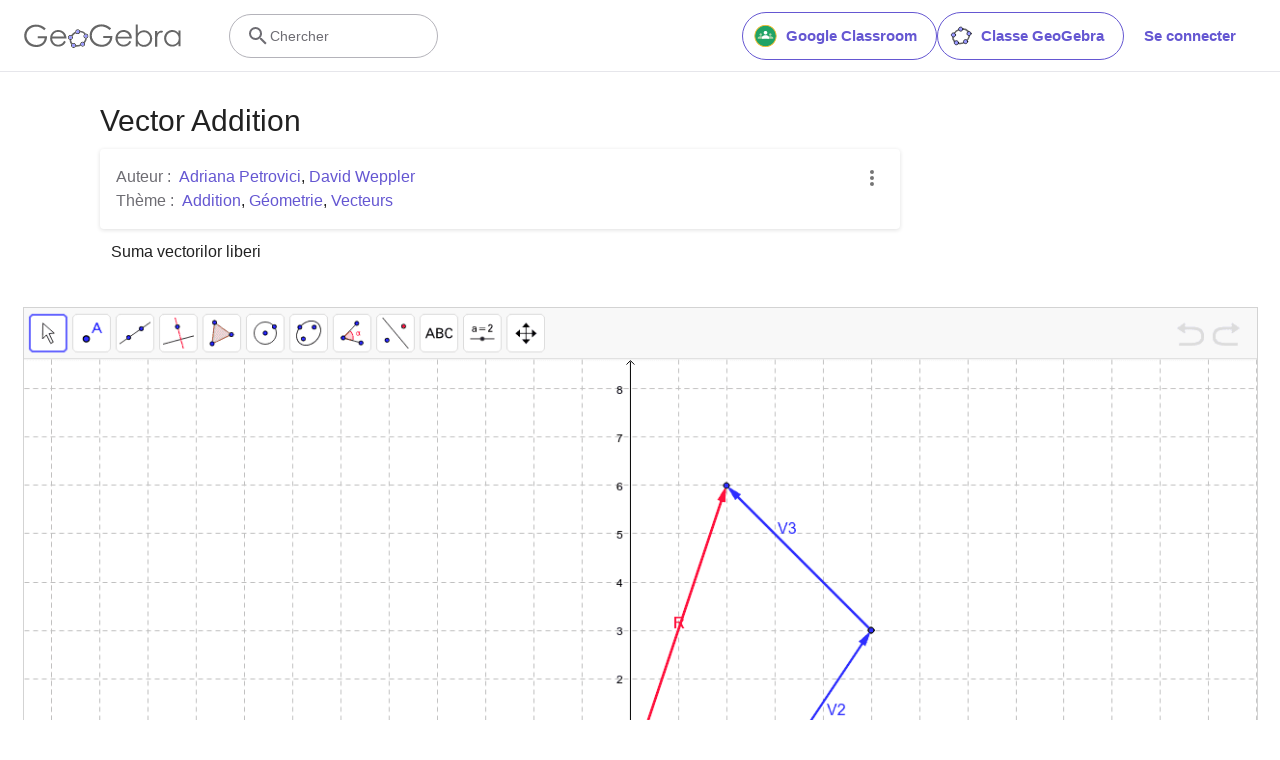

--- FILE ---
content_type: text/javascript
request_url: https://stage.geogebra.org/assets/js/i18n/m_fr.1fd708e48d17e9d5b93c.js
body_size: 56334
content:
"use strict";(self.__LOADABLE_LOADED_CHUNKS__=self.__LOADABLE_LOADED_CHUNKS__||[]).push([[4778],{3994:e=>{e.exports=JSON.parse('{"400_msg":"Désolé, il semble y avoir un problème avec cette demande.","400_title":"Bad Request","401_msg":"Désolé, vous n\'êtes pas autorisé à accéder à cette page. Veuillez vous connecter pour continuer.","401_title":"Non autorisé","403_msg":"Désolé, vous n\'êtes pas autorisé à accéder à cette page.","403_title":"Non autorisé","404_link_msg":"Vous pourriez trouver utiles les liens suivants :","404_msg":"Désolé, nous ne pouvons pas trouver la page que vous recherchez.","404_title":"Page non trouvée","410_link_msg":"Essayez, s.v.p., les éléments suivants :","410_msg":"Cette page a été déplacée.","410_no_parent_link-title":"Apprendre à utiliser GeoGebra Classroom","410_no_parent_msg":"La ressource originale de cette leçon a été supprimée. Cette leçon n\'existe plus.","410_no_parent_title":"Page déplacée","410_title":"Page déplacée","500_headline":"Erreur Interne du Serveur","500_msg":"Désolé, il semble que nous ayons des problèmes de serveur ! Nous travaillons dur pour ramener tout à la normale dès que possible !","500_title":"Erreur Interne du Serveur","502_headline":"Mauvaise passerelle","502_msg":"Il semble que notre site Web est actuellement inaccessible. Nous travaillons dur pour ramener tout à la normale dès que possible !","502_title":"Mauvaise passerelle","503_headline":"En maintenance","503_message-time":"Nous sommes actuellement en train de mettre à jour notre site Web pour rendre votre expérience GeoGebra encore meilleure. Nous reviendrons dans environ {$1}. Merci pour votre patience !","503_msg":"Nous sommes actuellement en train de mettre à jour notre site Web pour rendre votre expérience GeoGebra encore meilleure. Merci pour votre patience !","503_operation_blocked":"L\'opération n\'a pas pu être effectuée en raison de la maintenance du site Web.","503_title":"En maintenance","about.awards":"Récompenses","about.bannertext":"Mettre le leader des logiciels de mathématiques dynamiques et ses ressources dans les mains des étudiants et des enseignants du monde entier.","about.body":"GeoGebra est un logiciel de mathématiques dynamiques, pour tous les niveaux d\'éducation, qui associe géométrie, algèbre, tableur, grapheur, statistiques et calcul infinitésimal en un unique logiciel facile à utiliser. La communauté GeoGebra suit une croissance exponentielle de ses millions d\'utilisateurs basés dans de nombreux pays. GeoGebra est devenu le premier fournisseur de logiciel de mathématiques dynamiques, soutien à la science, technologie, ingénierie et mathématiques et les innovations dans l\'enseignement et l\'apprentissage dans le monde entier.","about.body.paragraph_01":"GeoGebra est un logiciel de mathématiques dynamique pour tous les niveaux d\'enseignement qui réunit en un seul lieu la géométrie, l\'algèbre, les feuilles de calcul, les graphiques, les statistiques et le calcul. De plus, GeoGebra offre une plateforme en ligne avec plus d\'un million de ressources gratuites pour la classe, créées par notre communauté multilingue. Ces ressources peuvent être facilement partagées via notre plateforme de collaboration GeoGebra Classroom où les progrès des élèves peuvent être suivis en temps réel.","about.body.paragraph_02":"GeoGebra est une communauté de millions d\'utilisateurs répartis dans presque tous les pays. Il est devenu le principal fournisseur de logiciels de mathématiques dynamiques, soutenant l\'enseignement des sciences, de la technologie, de l\'ingénierie et des mathématiques (STEM) et les innovations en matière d\'enseignement et d\'apprentissage dans le monde entier. Le module mathématique de GeoGebra alimente des centaines de sites Web éducatifs dans le monde entier, sous différentes formes, de la simple démonstration aux systèmes complets d\'évaluation en ligne.","about.body.paragraph_03":"En 2021, {$1} avec des centaines de millions d\'étudiants sur leurs plateformes d\'apprentissage. Les applications GeoGebra, les ressources pour la classe, GeoGebra Classroom et d\'autres fonctionnalités continueront à être disponibles gratuitement pour le public. GeoGebra continue de fonctionner comme une unité indépendante au sein du groupe BYJU\'S sous la direction des fondateurs et développeurs originaux de GeoGebra.","about.body.paragraph_03.linktext":"GeoGebra fait désormais partie de la famille BYJU’S","about.facts.fact_01":"Géométrie, Algèbre et Tableur sont connectés et entièrement dynamiques","about.facts.fact_02":"Interface facile à utiliser bien que contenant de nombreuses fonctionnalités puissantes","about.facts.fact_03":"Outil de création pour réaliser des ressources d\'apprentissage interactives sous forme de pages Web","about.facts.fact_04":"Disponible en de nombreuses langues pour nos millions d\'utilisateurs à travers le monde","about.facts.fact_05":"Logiciel Open source {$1}","about.facts.fact_05.linktext":"librement utilisable par des utilisateurs non commerciaux","about.facts.header":"Faits en bref","about.header":"Qu\'est GeoGebra?","admin-restore.description":"Utilisez ce formulaire pour restaurer une ressource préalablement supprimée. Vous devez en fournir l\'identifiant exact.","admin-restore.error":"Désolé, la ressource {$1} n\'a pu être restaurée.","admin-restore.label":"ID de la ressource","admin-restore.show":"Afficher","admin-restore.submit":"Restaurer","admin-restore.success":"La ressource {$1} a été restaurée avec succès.","admin-restore.title":"Restaurer une ressource","admin.control.description":"Voici une liste de liens pour administrer ou modérer les activités","admin.control.title":"Panneau de contrôle d\'Administration","admin.delete-tags.title":"Supprimer la balise","admin.feature-resources.title":"Gérer les ressources repérées","admin.manage-reports.title":"Gérer les rapports","admin.mass-email-successfully-sent":"Succès ! Courriel de masse envoyé au(x) groupe(s) d\'utilisateurs","admin.predefined-tags.title":"Gérer les balises prédéfinies","admin.single-email-successfully-sent":"Succès! Consultez la boite de réception de votre courriel","admin.undelete-resources.title":"Restaurer une ressource","admin.user-management.title":"Gestion des utilisateurs","ajax.copied_to_clipboard":"Message copié dans le presse-papiers","ajax.error_copy":"Copier le message d\'erreur","ajax.network_error":"Une erreur de connexion s\'est produite. Veuillez réessayer plus tard.","ajax.not_authorized_error":"Non autorisé","ajax.retry":"Refaire","ajax.server_error":"Il semble y avoir un problème avec le serveur","anonymize-answers.anonymize":"Anonymiser","anonymize-answers.show-names":"Afficher les noms","anonymize-answers.student-number":"Élève {$1}","app_section.classic_apps":"Applications Classiques","app_section.more_apps":"Plus d\'applications","app_section.more_great_apps":"Plus d\'applications","app_section.new_math_apps":"Nouvelles applications mathématiques","app_section.offline_apps":"Applications hors ligne","app_section.powerful_math_apps":"Applications mathématiques","app_section.ready_for_tests":"Applications pour les tests","applet-element.load-geogebra":"Démarrer l\'appliquette","apps.3d":"Calculatrice 3D","apps.3d.description":"La calculatrice graphique 3D pour les surfaces et la géométrie dans l\'espace","apps.ar":"Réalité Augmentée","apps.ar.description":"Mettez les mathématiques 3D dans le monde réel avec GeoGebra Réalité Augmentée !","apps.calculator":"Calculatrice Scientifique","apps.cas":"Calculatrice Formelle","apps.cas.description":"Résolution d\'équations, développement et factorisation, dérivées et intégrales","apps.classic":"GeoGebra Classique","apps.classic-v":"GeoGebra Classique {$1}","apps.classic5.description":"GeoGebra gratuit et tout en un : géométrie, tableur, statistiques, calcul formel","apps.classic6.description":"GeoGebra gratuit et tout en un : géométrie, tableur, statistiques, calcul formel","apps.exam":"GeoGebra on Tests","apps.exam-page":"tj6xg3ja","apps.geometry":"Géométrie","apps.geometry.description":"Construisez des cercles, des angles, et plus encore avec notre app de géométrie","apps.graphing":"Calculatrice Graphique","apps.graphing.description":"Tracez des fonctions, explorez des équations avec notre calculatrice graphique","apps.notes":"Notes","apps.probability":"Probabilités","apps.scientific":"Calculatrice Scientifique","apps.spreadsheet":"Tableur","apps.suite-calculator":"Calculatrice Suite","apps.suite.description":"Explorer les fonctions, résoudre des équations, construire des formes 2D et 3D.","banner.classroom_resources":"Ressources pour la classe","banner.community-resources":"Ressources de la Communauté","banner.graphing":"Démarrer Graphique","banner.math-resources":"Ressources mathématiques","banner.suite-calculator":"Démarrer la Calculatrice graphique","bbcode-tags.error":"Désolé, une erreur s\'est produite lors de l\'affichage de ce texte","book-outline.hide":"Cacher","book-outline.title":"Contour","book-title.empty-book-subtitle":"This Book does not contain any resources.","book-title.empty-book-title":"Empty book","book-title.table_of_contents":"Table des matières","book.copy":"Copier le Livret","book.edit":"Editer le Livret","card.no_title":"Sans titre","category.class":"Leçon","category.collection":"Collection","category.game":"Jeu","category.practice":"Entraînement","category.tutorial":"Tutoriel","comment.add-comment-error":"Problèmes de publication du commentaire","comment.confirm.delete.message":"Êtes-vous sûr de vouloir supprimer ce commentaire ? Cette action ne pourra pas être annulée !","comment.placeholder":"Ajouter un commentaire","comment.show-previous":"Afficher les commentaires précédents","content-pages.all-community-resources.title":"Voir toutes les ressources de la Communauté","content-pages.all-resources.description":"Explore the wide range of resources created by the GeoGebra Content Team to support your students\' learning needs","content-pages.all-resources.title":"All Resources","content-pages.breadcrumbs.root":"Math","content-pages.community-resources.cta":"Explorer","content-pages.community-resources.description":"Explorez une vaste collection de plus d\'un million d\'activités, d\'exercices et de leçons de mathématiques et de sciences méticuleusement élaborés par notre communauté GeoGebra mondiale. Découvrez les possibilités illimitées qui y sont offertes.","content-pages.community-resources.image-alt":"Illustration représentant un réseau interconnecté d\'utilisateurs dans le monde entier.","content-pages.community-resources.title":"Ressources de la Communauté","content-pages.footer.community-resources":"Ressources de la Communauté","content-pages.footer.contact-us":"Contact us:","content-pages.footer.download-text":"Téléchargez nos applications ici:","content-pages.footer.help":"Centre d\'aide","content-pages.footer.materials":"Ressources de la Communauté","content-pages.footer.math-resources":"Ressources mathématiques","content-pages.interlinking.title":"Thèmes en Lien","content-pages.recommended-resources":"Highlighted Resources","content-pages.recommended-resources.description":"Check out some fun and interactive examples handpicked by our staff","content-pages.strand-cards.resource-count":"{$1} Resources","content-pages.strand-cards.see-all":"See All","create-button.create":"Créer","create_lesson_dialog.allow-check-answers":"Les élèves peuvent voir la bonne réponse","create_lesson_dialog.cancel-button":"Annuler","create_lesson_dialog.create-button":"Créer","create_lesson_dialog.empty-lesson-title":"Entrer un titre","create_lesson_dialog.info-create-class":"Créez une leçon à partir de n\'importe quelle ressource.","create_lesson_dialog.info-review-work":"Voyez leur travail en temps réel.","create_lesson_dialog.info-share-with-students":"Partagez-la avec vos élèves","create_lesson_dialog.name":"Nom","create_lesson_dialog.next-button":"Suivant","create_lesson_dialog.subtitle":"Créer une leçon et voir le travail de vos élèves en temps réel","create_lesson_dialog.title":"Nouvelle leçon","create_lesson_dialog.title-extended":"Créer une nouvelle leçon","delete-lesson-button.error":"Désolé, un problème est survenu en tentant de supprimer la leçon.","delete-lesson-button.message":"Êtes-vous certain de vouloir supprimer cette classe?","delete-lesson-button.student-message":"Êtes-vous certain de vouloir supprimer cette leçon de votre profil? Vos réponses ne seront pas supprimées pour votre enseignant.","delete-lesson-button.success":"La leçon \'{$1}\' a été supprimée avec succès.","delete-material-button.error":"Désolé, une erreur s\'est produite lors de la suppression de la ressource.","delete-material-button.success":"La ressource \'{$1}\' a été supprimée avec succès.","download.all-download-options":"Toutes les options de téléchargement","download.app-cas-description":"Résoudre des équations, développer et factoriser des expressions, trouver des dérivées et des intégrales","download.app-math-solver.description":"Take a photo of your math homework. Get step-by-step solutions with explanations and practice similar problems.","download.app-math-solver.title":"Math Solveur","download.app-mathpractice-description":"Résoudre des problèmes algébriques étape par étape en bénéficiant d\'une aide et d\'un retour d\'information instantanés","download.app-notes-description":"Application gratuite de prise de notes en ligne avec graphiques interactifs, diapositives, images et vidéos","download.app-scientific-description":"Calculs avec fractions, statistiques, fonctions exponentielles, etc.","download.app-suite-description":"Calculatrice tout-en-un pour l\'algèbre, la géométrie, la 3D et plus encore.","download.calculator-features-2d-graphing":"Graphique 2D","download.calculator-features-3d-graphing":"Graphique 3D","download.calculator-features-geometric-constructions":"Constructions Géométriques","download.calculator-features-numeric-calculations":"Calculs numériques","download.calculator-features-probability-calculator":"Calculs de probabilités","download.calculator-features-section":"Quelle calculatrice utiliser ?","download.calculator-features-spreadsheet":"Tableur","download.calculator-features-symbolic-calculations":"Calculs symboliques","download.calculator-features-table-of-values":"Table de Valeurs","download.calculator-features-title":"Fonctionnalités","download.calculator-features-vectors-matrices":"Vecteurs & Matrices","download.calculators-not-sure":"Vous n\'êtes pas sûr?","download.classic5-subtitle":"Vous créez des ressources GeoGebra avancées ?","download.classic5-title":"GeoGebra Classique 5 pour les fonctions avancées","download.download":"Télécharger","download.for-android":"Télécharger sur Google Play","download.for-chromeos":"Télécharger pour ChromeOS","download.for-ios":"Télécharger sur l\'App Store","download.for-linux":"Download for Linux","download.for-mac":"Télécharger pour macOS","download.for-windows":"Télécharger pour Windows","download.hero-section-description":"Découvrez nos calculatrices et applications gratuites pour les mathématiques et les sciences, disponibles pour tous les appareils et systèmes d\'exploitation. Commencez par utiliser notre Suite de Calculatrices tout-en-un.","download.hero-section-title":"Applications GeoGebra","download.meta-description":"Découvrez nos calculatrices gratuites et nos applications d\'apprentissage pour les mathématiques et les sciences, disponibles pour tous les appareils et systèmes d\'exploitation","download.mobile_apps":"Applications Mobile","download.more-info-api-description":"Cette page décrit l\'API GeoGebra si vous avez besoin d\'interagir avec GeoGebra à partir de JavaScript","download.more-info-api-link":"GeoGebra Applications API","download.more-info-api-title":"JavaScript API","download.more-info-embed-description":"Tout ce que vous devez savoir sur l\'intégration des applications GeoGebra sur votre site web.","download.more-info-embed-link":"Options d\'intégration","download.more-info-embed-title":"Intégration des applications GeoGebra","download.more-info-install-description":"Recueil complet de tous nos installateurs pour Windows, macOS, Linux et plus encore.","download.more-info-install-title":"Options d\'installation","download.more_info":"Plus d\'information","download.online-apps-title":"Applications d\'apprentissage en ligne","download.page-title":"Calculatrices et applications GeoGebra - Téléchargements gratuits","download.start":"Lancer","download.start-in-browser":"Démarrer dans le navigateur","download.subtitle":"Applications gratuites GeoGebra pour iOS, Android, Windows, Mac, Chromebook et Linux","download.tests-button":"En savoir plus sur le mode examen","download.tests-description":"Vous recherchez une application conforme aux réglementations en matière d\'examens en vigueur dans votre région ? Nous proposons différents modes d\'examen qui offrent des fonctionnalités avantageuses pour les enseignants et les élèves lors des examens sur papier, tout en garantissant un accès restreint à l\'internet et à d\'autres logiciels.","download.tests-title":"GeoGebra en contexte d\'examen","download.title":"Téléchargement Applications GeoGebra","download.win11_statement":"GeoGebra (versions applications incluses) est entièrement supporté par Windows 11.","enter-lesson-name.sign-in":"Connectez-vous à votre compte","enter-lesson-name.welcome.title":"Bienvenue sur {$1} {$2}","enter-lesson.back-to-sign-in-options":"Retour aux options de connexion","enter-lesson.class-content":"Contenu de la leçon","enter-lesson.class-title":"Titre de la leçon","enter-lesson.classroom-activities":"Trouver des activités pour la classe","enter-lesson.classroom-more":"En savoir plus à propos de Classroom","enter-lesson.classroom-tutorial":"En savoir plus sur les Classes.","enter-lesson.classroom-tutorial-short":"En savoir plus.","enter-lesson.code":"Entrez votre code de leçon","enter-lesson.code.placeholder":"Code de la leçon","enter-lesson.continue":"Continuer sans se connecter","enter-lesson.error_enter_code":"Saisir le code","enter-lesson.error_enter_name":"Inscrire votre nom","enter-lesson.error_not_found":"Il n\'y a pas de leçon correspondant à ce code","enter-lesson.error_something_went_wrong":"Un problème est survenu en tentant d\'entrer dans la leçon.","enter-lesson.google.page-title":"{$1} - GeoGebra Classroom","enter-lesson.info_anonymous":"Vous ne pouvez pas continuer votre travail après avoir quitté la leçon.","enter-lesson.info_sign_in":"Inscrivez-vous avec votre compte GeoGebra et continuez votre travail au moment voulu.","enter-lesson.join":"Échanges en direct avec des ressources mathématiques interactives","enter-lesson.join.subtitle":"Entrez votre code de leçon et rejoignez GeoGebra Classroom pour vivre des échanges en direct avec des outils mathématiques interactifs.","enter-lesson.name":"Nom","enter-lesson.name.label":"Inscrire votre nom","enter-lesson.next":"Rejoindre","enter-lesson.not_name":"Vous n\'êtes pas {$1}? Déconnectez-vous.","enter-lesson.or":"ou","enter-lesson.page-title":"GeoGebra Classroom – Échanges en direct avec des ressources mathématiques interactives","enter-lesson.start":"Lancer","enter-lesson.subtitle-1":"Rejoindre la leçon {$1}","enter-lesson.subtitle-2":"Connectez-vous à votre compte pour sauvegarder et poursuivre votre travail à tout moment.","enter-lesson.welcome":"Bienvenue sur {$1}","enter-lesson.welcome.title":"Bienvenue!","error.google-classroom.courses.readonly":"Afficher vos classes Google Classroom","error.google-classroom.coursework.me":"Voir, créer et modifier des éléments de cours, y compris des devoirs, des questions et des notes","error.google-classroom.coursework.students":"Gérez les travaux et les notes des étudiants des classes Google Classroom que vous enseignez et consultez les travaux et les notes des classes que vous administrez.","error.google-classroom.description":"Pour utiliser certaines fonctionnalités de GeoGebra, vous devez donner à GeoGebra un accès supplémentaire à votre compte Google.","error.google-classroom.rosters.readonly":"Afficher les listes de classe de Google Classroom","error.google-classroom.title":"GeoGebra n\'a pas accès à votre compte Google","error.headline":"Oups!","error.mass-mail-invalid-language-code":"Sending mass email failed due to invalid language code/locale.","error.subtitle":"Try going back to Homepage or Contact us for more information.","error.unexpected":"Une erreur imprévue s\'est produite.","error_code":"Erreur : {$1}","error_contact":"Si vous avez besoin d\'aide, consultez","error_dialog.reload_page":"Recharger la page","error_dialog.stay":"Rester","exploration":"Exploration","favorites.no_materials":"Pas encore de ressources favorites","filter.filter_by":"Filtrer par","filter.type_any":"Type quelconque de ressource","filter.type_book":"Livrets","filter.type_ggb":"Activités","filter.type_lesson":"Leçons","filter.type_ws":"Activités","filterable-multi-select-list.no-matching-results":"Pas de résultat pour ce critère","folder-create-modal.cancel":"Annuler","folder-create-modal.create":"Créer","folder-create-modal.err_invalid_title":"Désolé, le nom du dossier est trop long.","folder-create-modal.name":"Nom","folder-create-modal.title":"Nouveau dossier","folder-create-modal.untitled":"sans titre","folder-delete-dialog.error":"Désolé, une erreur s\'est produite lors de la suppression du dossier.","folder-delete-dialog.not-empty.text":"Ce dossier ne peut pas être supprimé car il n\'est pas vide.","folder-delete-dialog.not-empty.title":"Dossier ne pouvant être supprimé","folder-delete-dialog.success":"{$1} a été supprimé.","folder-delete-dialog.text":"Êtes-vous sûr de vouloir supprimer ce dossier ?","folder-delete-dialog.title":"Effacer","folder-rename-form.cancel":"Annuler","folder-rename-form.submit":"OK","folder-rename-form.success":"Le dossier a été renommé : \\"{$1}\\".","folder-rename-form.title":"Renommer","folder.error":"Sorry, something went wrong while trying to fetch the folder.","footer-nav.next":"Suivant","footer-nav.previous":"Précédent","footer.about":"À propos","footer.apps":"Applis","footer.classroom":"Classe GeoGebra","footer.learn-geogebra":"Apprendre GeoGebra","footer.learn-geogebra-page":"uepdkaku","frontpage.main_title":"Applis Maths GeoGebra","frontpage.subtitle":"Outils numériques gratuits pour les activités en classe, les graphiques, la géométrie, les tableaux blancs collaboratifs et plus encore","frontpage.title":"GeoGebra | Applications mathématiques gratuites - utilisées par plus de 100 millions d\'étudiants et d\'enseignants dans le monde entier","general-dialog.cancel":"Annuler","general-dialog.dismiss":"Rejeter","general-dialog.gotit":"Ça le fait !","general-dialog.ok":"OK","general.apps_api":"Applis API","general.apps_embedding":"Applications imbriquées","general.cancel":"Annuler","general.close":"Fermer","general.copy":"Copier","general.delete":"Effacer","general.done":"C\'est fait.","general.drag_message":"Glissez et déposez des photos ou des liens ici","general.edit":"Éditer","general.edit_profile":"Editer le profil","general.folder":"Dossier","general.ggb.tutorials":"Tutoriels GeoGebra","general.help":"Aide","general.more.downloads":"Plus de téléchargements","general.move_to":"Déplacer vers","general.or":"ou","general.partners":"Partenaires","general.post":"Publication","general.rename":"Renommer","general.save":"Sauvegarder","general.settings":"Paramètres","general.team":"Équipe","general.visibility_O":"Publique","general.visibility_P":"Privée","general.visibility_S":"Partagée","general.visibility_U":"Visibilité inconnue","generic_error.more_information":"Plus de détails","generic_error.stacktrace":"Erreur de pile","geogebra.start":"Démarrer GeoGebra","geogebra.upload":"Téléverser","ggb-element.press_enter_to_load":"Tapez \\"Entrée\\" pour démarrer l\'activité","google-api.sign-in.error":"La connexion via Google a renvoyé l\'erreur suivante : {$1}","google-classroom-form.go-to-classroom":"Aller sur Google Classroom","google-classroom-form.success":"Créé avec succès","grades.5-6.chip-text":"Schulstufe 5-6","grades.5-6.chip-text-mobile":"Stufe 5-6","grades.5-6.h1":"Sekundarstufe 1: 5.-6. Schulstufe","grades.5-6.short-title":"Sekundarstufe 1","grades.7-8.chip-text":"Schulstufe 7-8","grades.7-8.chip-text-mobile":"Stufe 7-8","grades.7-8.h1":"Sekundarstufe 1: 7.-8. Schulstufe","grades.7-8.short-title":"Sekundarstufe 1","grades.grades.description":"Find free, ready-to-use math resources for grades 4-8 to enhance student exploration and practice!","grades.grades.h1":"Grades","grades.grades.img-alt-text":"no image yet","grades.grades.meta-description":"Explore our collection of over {$1} free ready-to-use resources to exploration and practice math by grade level. Easily share and access the resources from one convenient location. Enhance your teaching and make learning more effective with our ready-to-use resources!","grades.grades.title":"Math Resources for Grade 4-8 - GeoGebra","grades.high-school.chip-text":"GRADES 9-12","grades.high-school.chip-text-mobile":"GR. 9-12","grades.high-school.h1":"High School (Grades 9-12)","grades.high-school.short-title":"High School","grades.middle-school.chip-text":"GRADES 6-8","grades.middle-school.chip-text-mobile":"GR. 6-8","grades.middle-school.description":"Discover free and interactive middle school math resources for Grades 6-8 with GeoGebra. Enhance your students\' learning experience with ready-to-use materials.","grades.middle-school.h1":"Middle School (Grades 6-8)","grades.middle-school.img-alt-text":"Visual representation of middle school grades 6, 7 and 8.","grades.middle-school.meta-description":"Empower your middle school students with GeoGebra\'s collection of over {$1} free and ready-to-use math resources for grades 6-8. Explore and practice math concepts with interactive and engaging materials. Improve math proficiency and increase student engagement with GeoGebra\'s resources!","grades.middle-school.short-title":"Middle School","grades.middle-school.title":"Learn Middle School Math - GeoGebra","grades.upper-elementary.chip-text":"GRADES 4-5","grades.upper-elementary.chip-text-mobile":"GR. 4-5","grades.upper-elementary.description":"Discover free and interactive upper elementary math resources for Grades 4-5 with GeoGebra. Enhance your students\' learning experience with ready-to-use materials.","grades.upper-elementary.h1":"Upper Elementary (Grades 4-5)","grades.upper-elementary.img-alt-text":"Visual representation of upper elementary school grades 4 and 5.","grades.upper-elementary.meta-description":"Empower your upper elementary students with GeoGebra\'s collection of over {$1} free and ready-to-use math resources for grades 4-5. Explore and practice math concepts with interactive and engaging materials. Improve math proficiency and increase student engagement with GeoGebra\'s resources!","grades.upper-elementary.short-title":"Upper Elementary","grades.upper-elementary.title":"Learn Upper Elementary Math - GeoGebra","group-list-dialog.no-groups":"Vous ne pouvez actuellement sélectionner aucun groupe. Vous pouvez en créer un.","group-list-dialog.title":"Choisir un groupe","group.members":"{$1} Membre(s)","groupcard.confirm.delete.message":"Êtes-vous sûr de vouloir supprimer le groupe : {$1}?","groupcard.confirm.leave.message":"Êtes-vous sûr de vouloir quitter le groupe : {$1}?","groupcard.delete.error.message":"Désolé, le groupe n\'a pas pu être supprimé.","groupcard.deleted.message":"Groupe: {$1} a été supprimé !","groupcard.leave":"Quitter","groupcard.leave.error.message":"Désolé, la sortie du groupe a échoué.","groupcard.leftthegroup.message":"Vous avez quitté le groupe : {$1}.","groupcard.no_rights":"Vous semblez n\'avoir aucun droit pour ce groupe","header.SignInError":"La connexion a échoué - Merci de réessayer.","header.button.join-classroom.title":"Rejoindre une leçon","header.calculators.3d-calculator.description":"Représentation graphique de fonctions et calculs en 3D","header.calculators.apps.link":"Commencer avec les applications GeoGebra","header.calculators.calculator-suite.description":"Exploration de fonctions, résolution d\'équations, construction de formes géométriques","header.calculators.geometry.description":"Explorer les concepts et les constructions géométriques dans un environnement dynamique","header.calculators.graphing-calculator.description":"Visualisation d\'équations et de fonctions à l\'aide de graphiques et de tracés interactifs","header.calculators.notes.description":"Exploration d\'un ensemble d\'applications comprenant des outils libres pour la géométrie, les tableurs et le calcul formel","header.calculators.scientific-calculator.description":"Effectuer des calculs avec des fractions, des statistiques et des expressions exponentielles","header.dropdown.calculators.title":"Calculatrices","header.image_change":"Modifier","header.label.go-to-profile":"Accéder à votre profil","header.label.search":"Chercher","header.label.search-resources":"Recherche de ressources","header.resources.algebra.description":"Utiliser des symboles pour résoudre des équations et représenter des modèles","header.resources.arithmetic.description":"Entraînement aux opérations de base telles que l\'addition, la soustraction et la division","header.resources.calculus.description":"Recherche de suites et de séries, résolution d\'équations différentielles","header.resources.functions.description":"Relations entre les variables dépendantes et indépendantes en mathématiques","header.resources.geometry.description":"Étudier les formes, les tailles et les relations spatiales en mathématiques","header.resources.measurement.description":"Quantifier et comparer des propriétés telles que la longueur, le poids et le volume","header.resources.number-sense.description":"Comprendre les nombres, leurs relations et le raisonnement numérique","header.resources.operations.description":"Effectuer des opérations mathématiques comme l\'addition, la soustraction, la division","header.resources.probability-statistics.description":"Analyse de l\'incertitude et de la probabilité des événements et des résultats","header.resources.resources.link":"Consultez d\'abord nos ressources","header.resources.trigonometry.description":"Étude des angles, des triangles et des fonctions et rapports trigonométriques","header.search_placeholder":"Recherche de ressources pour la classe","header.signin":"Se connecter","header.signout":"Déconnexion","iframe.open_in_new_tab":"Ouvrir le lien dans un nouvel onglet","iframe.page_not_loaded":"La page n\'a pas pu être chargée. Essayez de l\'ouvrir directement en utilisant le bouton ci-dessous","iframe.taking_long":"Désolé, cela prend plus de temps que d\'habitude …","image-chooser.not_supported_format":"Format de fichier non pris en charge","image.chooser.minimum.resolution":"Résolution minimale : {$1} × {$2} pixels²","image.chooser.too.small":"La zone sélectionnée est trop petite !","image.save.error":"Une erreur est survenue lors de la tentative de sauvegarde de l\'image. Veuillez réessayer.","interlinking.discoverTopics":"Découvrir des Thèmes","interlinking.relatedTopics":"Thèmes en Lien","interlinking.title.discover":"Découvrir des ressources","interlinking.title.new":"Nouvelles ressources","join-classroom.title":"Rejoindre Classroom","keycloak.update-password-link-label":"Modification","keycloak.update-password-message":"Désolé, votre mot de passe doit être mis à jour. Veuillez entrer $1 avant de vous connecter.","landing-page.benefits.calculators-description":"Découvrez nos calculatrices faciles à utiliser qui peuvent être utilisées pour promouvoir un apprentissage basé sur la découverte et centré sur l\'élève. Effectuez des calculs à tous les niveaux de mathématiques, y compris en 3D","landing-page.benefits.calculators-title":"Explorer les mathématiques avec des calculatrices gratuites","landing-page.benefits.classroom-description":"Notre plateforme d\'apprentissage Classroom permet aux enseignants de voir les progrès des élèves en temps réel et de fournir un retour d\'information individuel pour une expérience d\'apprentissage personnalisée. Elle aide les enseignants à encourager la participation active et la discussion.","landing-page.benefits.classroom-title":"Faire participer chaque élève","landing-page.benefits.community-resources-description":"Découvrez une vaste collection de plus d\'un million de ressources interactives gratuites pour les mathématiques et les sciences, élaborées par des enseignants passionnés du monde entier.","landing-page.benefits.math-practice-button-label":"Explorer Entraînement Maths","landing-page.benefits.math-practice-description":"Notre outil d\'Entraînement de mathématiques offre aux élèves de nouveaux moyens d\'apprendre et de comprendre les manipulations mathématiques et algébriques. Offrez à vos élèves une façon d\'acquérir de l\'aisance et de la fluidité dans la résolution de problèmes algébriques, comme la simplification d\'expressions algébriques ou la résolution d\'équations linéaires, tout en bénéficiant de conseils et de rétroactions instantanés.","landing-page.benefits.math-practice-title":"Résoudre des problèmes étape par étape","landing-page.benefits.resources-description":"Essayez nos activités d`exploration pour découvrir les concepts mathématiques importants, puis utilisez nos activités d`exercice pour maîtriser ces compétences.","landing-page.benefits.resources-title":"Rendre les mathématiques interactives","landing-page.benefits.subtitle":"Enseignants et élèves","landing-page.curated-from-grade-4-to-8":"Ressources GeoGebra pour les niveaux 4 à 8 (ang.)","landing-page.explore-classroom-cta":"Explorer Classroom","landing-page.geogebra-tools.subtitle":"GeoGebra outils et ressources","landing-page.get-started.cta":"Créer un compte","landing-page.get-started.paragraph":"Créez un compte gratuit pour pouvoir sauvegarder vos progrès à tout moment et accéder à des milliers de ressources mathématiques que vous pourrez personnaliser et partager avec d\'autres","landing-page.get-started.title":"Commencez à utiliser GeoGebra dès aujourd\'hui","landing-page.hero-image-alt":"Illustration où les élèves et l\'enseignant interagissent avec l\'application de mathématiques GeoGebra.","landing-page.main-geogebra.description":"GeoGebra est plus qu\'un ensemble d\'outils gratuits pour faire des mathématiques. C\'est une plateforme qui met en relation des enseignants et des élèves enthousiastes et leur offre une nouvelle façon d\'explorer et d\'apprendre les mathématiques.","landing-page.main-geogebra.title":"Enseigner et apprendre les mathématiques de manière plus efficace","landing-page.our-features.classroom-collab-alt":"icône représentant un enseignant stylisé et deux élèves avec une bulle de dialogue jointe (pour montrer qu\'ils discutent)","landing-page.our-features.classroom-collab-description":"Leçons de mathématiques interactives avec le matériel GeoGebra disponible. Intégration avec différents systèmes de gestion de contenu (LMS).","landing-page.our-features.classroom-collab-title":"Collaboration avec Classroom","landing-page.our-features.community-resources-description":"Recueil d\'activités, d\'exercices, de leçons et de jeux gratuits portant sur divers sujets mathématiques et scientifiques, créés par la Communauté.","landing-page.our-features.explore-all-button":"Explorer tout","landing-page.our-features.ggb-exam-mode-alt":"Le cercle est divisé en quatre pièces de puzzle, dont deux sont vides et les autres représentent la lettre X et un point d\'interrogation.","landing-page.our-features.header":"Ce que nous offrons","landing-page.our-features.math-calculators-alt":"icône montrant un moins, un plus, un temps (et une division cachée) dans une grille avec une égalité flottante au-dessus.","landing-page.our-features.math-calculators-description":"Outils gratuits pour une expérience interactive d\'apprentissage et d\'évaluaton. Disponibles sur toutes les plateformes.","landing-page.our-features.math-calculators-title":"Calculatrices & Applications","landing-page.our-features.math-practice-description":"Obtenir de l\'aide dans les exercices mathématiques étape par étape, explorer différentes voies de solution et renforcer la confiance dans la résolution de problèmes algébriques.","landing-page.our-features.math-practice-link":"Explorer","landing-page.our-features.math-practice-title":"Entraînement Maths","landing-page.our-features.math-resources-alt-text":"icône représentant une tablette avec un triangle, un plus et un cercle flottant devant elle","landing-page.our-features.math-resources-description":"Notre nouvelle collection de ressources mathématiques GeoGebra a été méticuleusement conçue par notre équipe d\'experts pour les élèves de 9 à 14 ans.","landing-page.our-features.math-solver-description":"Take a photo of your math homework. Get step-by-step solutions with explanations and practice similar problems.","landing-page.our-features.math-solver-title":"Math Solveur","landing-page.our-mission.cta":"À propos","landing-page.our-mission.description":"Notre mission est de fournir les meilleurs outils aux enseignants afin qu\'ils puissent donner à leurs élèves les moyens de révéler leur plus grand potentiel.  Nous allons au-delà d\'une simple collection d\'outils. En nous efforçant de mettre en relation des personnes passionnées du monde de l\'éducation, nous proposons une nouvelle approche de l\'enseignement, de l\'exploration et de l\'apprentissage des mathématiques.","landing-page.our-mission.photo-alt":"Photo de l\'équipe GeoGebra","landing-page.our-mission.title":"Notre mission","landing-page.recommended-math-resources":"Ressources mathématiques recommandées :","landing-page.testimonials.image-alt":"Image de profil","landing-page.testimonials.title":"Des millions d\'enseignants et d\'élèves dans le monde entier lui font confiance","language-switcher.choose":"Langue","language-switcher.description":"Veuillez sélectionner votre langue préférée dans la liste ci-dessous :","language-switcher.title":"Sélection Langue","lesson-banner.join":"Rejoindre la leçon {$1} avec le code","lesson-banner.join-code":"ou entrez le code sur {$1}","lesson-banner.join-link":"Rejoignez la leçon avec le lien {$1}","lesson-context-menu.students_view":"Ouvrir la fenêtre de l\'élève","lesson-context-menu.students_view_geogebra":"Ouvrir la fenêtre de l\'élève dans GeoGebra","lesson-context-menu.tutorial":"Tutoriel","lesson-context-menu.view_original":"Voir le livret original","lesson-header.lessons":"Classroom","lesson-routes.class-overview":"Vue d\'ensemble de la leçon","lesson-share-button-tooltip.description":"Distribuer à vos classes Google, créez une leçon GeoGebra et bien plus encore.","lesson-share-button-tooltip.headline":"Distribution facile","lesson-student-header.no-saving":"Ceci est un aperçu, les modifications ne seront pas sauvegardées.","lesson-student-header.no-saving-google-classroom":"Ce travail a été soumis et aucune autre modification ne sera enregistrée.","lesson-student-header.saved":"Toutes les modifications ont été sauvegardées","lesson-student-header.saved_tooltip":"Chaque modification que vous apportez est automatiquement enregistrée","lesson-student-header.saving":"Sauvegarde...","lesson.download.error":"An error occurred while trying to download your work. Please try again","lessons.check-out":"Consultez nos ressources","lessons.create":"Créez une leçon avec notre nouveau tableau blanc collaboratif","lessons.create-lesson":"Créer une Leçon","lessons.explore-whiteboard":"Explorez l\'application Tableau blanc interactif","lessons.join":"Rejoignez votre leçon!","lessons.looking-for-activites":"Vous recherchez des activités de classe toutes prêtes ?","lessons.never-used":"Vous n\'avez encore jamais utilisé GeoGebra Notes?","lessons.students":"Élèves","lessons.teachers":"Enseignants","license.header":"You are free to copy, distribute and transmit GeoGebra for non-commercial purposes","loadMore.button":"Plus de téléchargements","login-dialog.account-signin":"Connectez-vous avec votre compte GeoGebra","login-dialog.create_account":"Créer un compte","login-dialog.existing_account":"Avec compte sur","login-dialog.external-not-found.error":"You are not a registered user. Please {$1}.","login-dialog.external-not-found.link":"create a GeoGebra account","login-dialog.external-not-found.message":"Cet utilisateur ne correspond pas à un compte GeoGebra. Voulez-vous créer un nouveau compte maintenant ?","login-dialog.external-others":"Autres","login-dialog.external-signin":"Se connecter avec {$1}","login-dialog.external.error":"Une erreur s\'est produite lors de l\'ouverture de session externe: {$1}","login-dialog.forgot_password":"Mot de passe oublié ?","login-dialog.geogebra_account":"Avec compte GeoGebra","login-dialog.google.error":"Une erreur est survenue lors de la tentative de connexion via Google: {$1}","login-dialog.microsoft.error":"Créé avec succès","login-dialog.more":"Plus","login-dialog.new-account":"Nouveau sur GeoGebra?","login-dialog.password":"mot de passe","login-dialog.signin":"Se connecter","login-dialog.signin-with":"Se connecter avec","login-dialog.too_many_times":"Trop d\'essais ! Patientez 60 secondes","login-dialog.user_banned":"Désolé, cet utilisateur a été banni par notre système de vérification automatique. Veuillez vous rendre sur https://reddit.com/r/geogebra et communiquer votre nom d\'utilisateur pour demander la levée du bannissement.","login-dialog.username":"Nom d\'utilisateur","login-dialog.username_password_required":"Identifiant et mot de passe","login-dialog.wrong_username_password":"Désolé, identifiant et mot de passe ne fonctionnent pas","maintenance-banner.message-active":"Désolé, notre site est actuellement en cours de maintenance et est limité à certaines fonctionnalités de base. Nous serons pleinement opérationnels bientôt. Merci pour votre patience.","maintenance-banner.message-active-time":"Désolé, notre site est actuellement en cours de maintenance et est limité à certaines fonctionnalités de base. Nous serons pleinement opérationnels dans environ {$1}. Merci pour votre patience.","maintenance-banner.message-announcement":"Veuillez noter que sur {$ 1} il y aura une maintenance planifiée. Nous allons utiliser cette période pour ajouter plus de fonctionnalités à notre site Web. Merci pour votre patience","maintenance-banner.message-announcement-duration":"Veuillez noter que sur {$1} il y aura une maintenance planifiée pour environ {$2} heures. Nous allons utiliser cette période pour ajouter plus de fonctionnalités à notre site Web. Merci pour votre patience !","material-context-menu.edit_or_copy":"Cette activité a été créée par \'{$1}\'. Voulez-vous modifier l\'activité d\'origine, ou, au contraire créer votre propre copie ?","material-context-menu.in_other_books":"Cette activité fait également partie d\'un ou de plusieurs autres Livrets. Les modifications seront visibles dans tous ces Livrets. Voulez-vous modifier l\'activité d\'origine ou au contraire créer votre propre copie pour ce Livret ?","material.authors":"Auteur :","material.category":"Catégorie:","material.confirm.delete.message":"Êtes vous sûr de vouloir effacer cette ressource ?","material.explore-more.more-from-all-substrands":"More from These Topics","material.explore-more.more-from-substrand":"More from {$1}","material.explore-more.next":"Next Resources","material.explore-more.prerequisites":"Prerequisite Resources","material.explore-more.related":"Related Resources","material.explore-more.title":"Explore more","material.main_topics":"Main Topics","material.skills":"Skill:","material.topics":"Thème :","material.type_book":"Livret","material.type_csv":"CSV (Valeurs séparées par des virgules)","material.type_ggb":"Activité","material.type_ggt":"Outil","material.type_lesson":"Leçon","material.type_link":"Lien","material.type_sound":"Son","material.type_ws":"Activité","material_header.create_lesson":"Créer une Leçon","materialcard.addtobook":"Ajouter dans le Livret","materialcard.assign":"Distribution","materialcard.by-geogebra":"Par GeoGebra","materialcard.contextmenu":"Menu Options","materialcard.create_lesson":"Créer une Leçon","materialcard.details":"Infos","materialcard.edit_details":"Modifier les Détails","materialcard.error.favorite":"La ressource n\'a pas pu être ajoutée à vos favorites.","materialcard.error.unfavorite":"La ressource n\'a pas pu être supprimée de vos favorites.","materialcard.favorite":"Favori","materialcard.message.favorited":"La ressource \'{$1}\' a été ajoutée à vos favorites.","materialcard.message.unfavorited":"La ressource \'{$1}\' a été retirée de vos favorites.","materialcard.more-info":"More information:","materialcard.move_to":"Déplacer vers","materialcard.no_rights":"Désolé, vous n\'êtes pas autorisé à accéder à cette ressource","materialcard.openinwebapp":"Ouvrir avec l\'appli GeoGebra","materialcard.publish":"Publier","materialcard.share":"Partager","materialcard.share-geogebra-classroom":"GeoGebra Lesson","materialcard.share-google-classroom":"Google Classroom","materialcard.share-with-students":"Share it with your students:","materialcard.spanish-translation-available":"Spanish translation available","materialcard.student-link":"Student Link","materialcard.student-preview":"Aperçu de l\'élève","materialcard.translate":"Translate","materialcard.unfavorite":"Retirer des Favorites","materials.favorites":"Favorites","materials.featured":"Explorer","materials.yours":"Les miennes","meta-data.categories":"Catégories","meta-data.description":"Description","meta-data.no_topics":"Choisir des Thèmes","meta-data.select_categories":"Sélectionner les catégories","meta-data.topics":"Thèmes","metadata.verified-resource":"Verified resource","metadata.verified-resource-description":"This resource was reviewed for quality by the GeoGebra Team.","more.sort_by":"Tri par","more.sort_by_created":"Créé","more.sort_by_modified":"Modifié","more.sort_by_relevance":"Magique","more.sort_by_title":"Titre","move-dialog.cancel":"Annuler","move-dialog.error":"Une erreur est survenue lors du déplacement de cette ressource.","move-dialog.folder-error":"Désolé, une erreur s\'est produite lors du déplacement du dossier.","move-dialog.move":"Déplacer","move-dialog.success":"{$1} a été déplacé de {$2} vers {$3}.","move-dialog.title":"Sélectionner la destination","multiple-choice-overview.student-answers":"Réponses des élèves","multiple-choice.check":"Vérifier ma réponse ({$1})","multiple-choice.correct":"Parfait! Votre réponse est bonne.","multiple-choice.final-check":"Réponse finale *","multiple-choice.hide-correct-answers":"Cacher les bonnes réponses","multiple-choice.incorrect":"Oups! Votre réponse est fausse.","multiple-choice.label-correct":"Correct","multiple-choice.label-incorrect":"Incorrect","multiple-choice.partial":"Presque! Votre réponse est partiellement bonne.","multiple-choice.retry":"Essayez à nouveau","multiple-choice.show-correct-answers":"Montrer les bonnes réponses","multiple-choice.solution":"* Solution affichée","multiple-choice.title":"Question à choix multiples {$1}","no-result.favorites-explore-button":"Explorer les ressources","no-result.favorites-subtitle":"{$1} n\'a pas encore de ressources favorites.","no-result.favorites-subtitle-own":"Vos ressources pédagogiques préférées apparaîtront ici","no-result.favorites-title":"Pas encore de favoris","no-result.groups-join-create-button":"Rejoindre ou créer un groupe","no-result.groups-subtitle":"{$1} n\'a pas encore de groupes.","no-result.groups-subtitle-own":"Vos groupes apparaîtront ici","no-result.groups-title":"Aucun groupe pour l\'instant","no-result.lesson-overview-no-students-subtitle":"Partagez le code de leçon ou le code QR pour commencer !","no-result.lesson-overview-no-students-title":"En attendant de l\'arrivée des élèves ...","no-result.lesson-overview-students-subtitle":"Vos élèves s\'afficheront ici lorsqu\'ils auront rejoint la leçon","no-result.lesson-overview-students-title":"Pas encore d\'élèves","no-result.people-subtitle":"{$1} pas encore d\'abonnés","no-result.people-subtitle-followers":"Vos abonnés apparaissent ici","no-result.people-subtitle-following":"Les personnes que vous suivez apparaissent ici","no-result.people-subtitle-own":"Vos abonnés et les personnes que vous suivez apparaissent ici.","no-result.people-title":"Aucune personne pour l\'instant","no-result.posts-subtitle":"{$1} n\'a pas encore de messages.","no-result.posts-subtitle-own":"Créez votre premier message et partagez vos ressources avec la communauté GeoGebra","no-result.posts-title":"Pas encore de messages","no-result.resource-subtitle":"{$1} n\'a pas encore de ressources.","no-result.resource-subtitle-bad-filter":"Veuillez choisir une autre option de filtre.","no-result.resource-subtitle-own":"Ajouter des activités, des livrets ou des dossiers à l\'aide du bouton « Créer »","no-result.resource-title":"Pas encore de ressources","no-result.resource-title-no-activities":"Aucune activité trouvée","no-result.resource-title-no-books":"Aucun livret trouvé","no-result.resource-title-no-lessons":"Aucune leçon trouvée","no-result.task-overview-results-subtitle":"Une fois que les élèves auront commencé la tâche, leurs résultats apparaîtront ici","no-result.task-overview-results-title":"Aucun résultat d\'élève","not-found.description":"Vous avez dû choisir une mauvaise description ...","not-found.title":"Désolé, il n\'y rien ici","notification.follow.text":"Fait partie maintenant de vos abonnés","notification.groupinvite.text":"Vous êtes invité à rejoindre le groupe: {$1}.","notification.grouppost.text":"Un nouveau message a été créé pour le groupe : {$1}","notification.likepost.text":"J\'ai aimé votre message : {$1}","notification.likepost.text.untitled":"J\'ai aimé votre message","notification.materialpost.text":"A publié une nouvelle ressource","notification.newcoteacher.text":"Vous avez été ajouté comme enseignant à la leçon :: {$1}","notification.postcomment.text":"{$1} a reçu un commentaire","notification.postcomment.text.untitled":"Ce message a reçu un commentaire","notification.userpost.text":"Un nouveau message : {$1}","notification.userpost.text.untitled":"Un nouveau message a été créé","notifications.list.empty_message":"Au courant de tout !","notifications.markallasread":"Marquer tout comme lu","notifications.markallasread.error":"Les notifications n\'ont pas pu être marquées comme lues","open-question-overview.sample-answer":"Exemple de réponse.","open-question.input-placeholder":"Entrée de texte et de données mathématiques","open-question.title":"Question ouverte {$1}","parent.topics":"Thème(s) parent(s) :","pause-lesson.banner-info":"Vous avez mis la leçon en pause. Cliquez sur le bouton REPRENDRE pour permettre à vos élèves de poursuivre leur travail.","pause-lesson.pause":"Pause","pause-lesson.resume":"Reprendre","people.error_already_following":"Vous êtes déjà abonné à cet utilisateur","people.error_not_following":"Vous n\'êtes pas un abonné de cet utilisateur","people.follow_this_user":"Abonnés de {$1}","people.follow_user":"S\'abonner","people.followers":"Abonnés","people.following":"Abonné","people.following_user":"Mes abonnés","people.msg_banned":"L\'utilisateur {$1} a été banni","people.msg_following_now":"Vous êtes maintenant abonné à {$1}","people.msg_not_following_anymore":"Vous n\'êtes plus abonné à {$1}.","people.msg_unbanned":"L\'utilisateur {$1} n\'est plus banni","people.recommended":"Trouver des personnes","people.recommended.description":"Abonnez-vous aux auteurs de notre communauté GeoGebra pour découvrir d\'excellentes nouvelles ressources dans votre fil d\'actualité","people.recommended.title":"Auteurs de Ressources pour la classe","people.unfollow":"Se désabonner","people.unfollow_this_user":"Se désabonner de {$1}","people_more.sort_by_follow_date":"Date d\'abonnement","people_more.sort_by_name":"Nom","post-card.show_less":"Afficher moins","post-card.show_more":"Afficher Plus","post-dialog.invalid_url":"Désolé, ce lien n\'est pas valide","post-dialog.post":"Publier","post-dialog.remove_attachment":"Supprimer le fichier joint","post.comment-image":"Image Commentaire","post.comments":"Commentaires","post.confirm.delete.message":"Êtes-vous sûr de vouloir supprimer ce message ?","post.delete.error":"Le message n\'a pas pu être supprimé","post.empty_post":"S\'il vous plaît, fournir du contenu","post.image":"Joindre Image","post.invalid_attachment":"Désolé, ce type de pièce jointe n\'est pas pris en charge","post.invalid_filesize":"Ce fichier est trop grand, nous n\'autorisons actuellement qu\'une taille maximale de 8MB.","post.like":"Aimer","post.new_material":"{$1} a publié une nouvelle ressource :","post.not_found":"Désolé, nous n\'avons pas trouvé ce message","post.placeholder":"Partager quoi ?","post.public":"Publique","post.share":"Partager","privacy.consent-preferences":"Consent Preferences","profile-banner.account-settings":"Account Settings","profile.ban":"Bannir un utilisateur","profile.change.avatar":"Modifier la photo de profil","profile.change.avatar.title":"Choisissez votre photo de profil","profile.change.banner":"Changer de bandeau","profile.change.banner.title":"Choisissez votre image de bandeau","profile.folders":"Dossiers","profile.groups":"Groupes","profile.materials":"Ressources","profile.no_groups":"Dommage ! Il n\'y a pas encore de groupes ici que nous pourrions vous montrer.","profile.no_materials":"Dommage ! Il n\'y a pas encore de ressources que nous pourrions vous montrer.","profile.no_people":"Dommage ! Il n\'y a pas encore de personnes que nous pourrions vous recommander.","profile.people":"Relations","profile.timeline":"Chronologie","profile.timeline.empty":"Dommage ! Il n\'y a aucun message ici que nous pourrions vous montrer.","profile.unban":"Ôter le bannisement","profile.user_is_banned":"Banni","publish-dialog.add_details":"Ajouter des détails","publish-dialog.edit_details":"Modifier les Détails","publish-dialog.language":"Langue","publish-dialog.other":"Autre","publish-dialog.parent_not_public":"La ressource ne peut pas être publiée car la ressource originale n\'est pas publique.","publish-dialog.publish":"Publier","publish-dialog.title":"Infos","publish-dialog.title_parent_not_public":"La ressource originale n\'est pas publique","publish-form.resource-description-too-long":"Désolé, la description de la ressource est trop longue.","publish-form.resource-publish-failed":"Désolé, la publication de cette ressource a échoué.","question-element.check_answer":"Vérifier ma réponse","question-element.check_correct_answer":"La réponse est correcte !","question-element.check_incorrect_answer":"La réponse n\'est pas correcte !","question-element.correct_answer":"Réponse possible","question-element.tick_answer_here":"Cochez votre réponse ici","question-element.try_again":"Essayer encore","question-element.type_answer_here":"Saisir votre réponse ici …","quiz-applet.loading":"Chargement …","quiz-button.check-answer":"Vérifier la réponse","quiz-button.hint":"Montrer un indice","quiz-button.next-question":"Continuer","quiz-button.retake":"Retake quiz","quiz-button.show-solution":"Montrer la solution","quiz-button.try-again":"Essayez à nouveau","quiz-header.confirm-leave":"Êtes-vous certain de vouloir arrêter le quiz? Vous perdrez votre progression.","quiz-header.continue":"Continuer le quiz","quiz-header.stop":"Arrêter le questionnaire","quiz.feedback-text.0":"Continuez!","quiz.feedback-text.1":"Bon travail!","quiz.feedback-text.2":"Tu es une star!","quiz.feedback-text.duration":"Ça vous a pris {$1} min {$2} sec.","quiz.feedback-text.result":"{$1} sur {$2} questions répondues correctement.","quiz.summary":"Résumé du questionnaire","quiz.task":"Tâche {$1}","quiz.task-attempt-count-plural":"{$1} essais","quiz.task-attempt-count-singular":"{$1} essai","quiz.task-correct":"Correct","quiz.task-incorrect":"Incorrect","quiz.task-overview-description":"Passez en revue les tâches pour voir ce que vous avez bien fait et ce que vous devez améliorer.","quiz.task-overview-title":"Task overview","recommended-resource-card.preview-image":"Aperçu Illustration","remove-button.remove":"Retirer","removed-overlay.rejoin":"Rejoindre","removed-overlay.removed":"Désolé, vous enseignant vous a retiré de cette leçon","rename-dialog.rename_material":"Renommer ressource","rename-lesson-button.error":"Désolé, un problème est survenu en tentant de renommer la leçon.","rename_lesson_dialog.empty-lesson-title":"Entrer un titre","rename_lesson_dialog.name":"Nom","rename_lesson_dialog.title":"Renommez la leçon","result-viewer.answer":"Réponse","result-viewer.no-answer":"Votre élève a répondu à cette question, mais avec une réponse vide.","search-materials.no_materials_found":"Désolé, aucun résultat de recherche trouvé pour : {$1}.","search-materials.unknown":"Aucun résultat","search-materials.untitled":"Sans titre","search.filter_by":"Filtrer par","search.no-resources-found":"Désolé, nous n\'avons pas trouvé de ressources correspondant à votre recherche.","search.no-results":"Aucun résultat ne correspond à la recherche","select.empty":"Vide","share-dialog.add":"Ajouter","share-dialog.add-co-teacher.description":"Les co-enseignants doivent disposer d\'un compte GeoGebra existant. Ils pourront ainsi suivre les progrès de tous les élèves.","share-dialog.add-co-teacher.input-placeholder":"Entrez votre adresse de courriel ou votre nom d\'utilisateur GeoGebra","share-dialog.add-co-teacher.input-placeholder.short":"Entrez une adresse de courriel/nom d\'utilisateur","share-dialog.add-co-teacher.title":"Ajouter un co-enseignant","share-dialog.co-teacher":"Co-enseignant","share-dialog.co-teacher-input-placeholder":"Entrez votre adresse de courriel ou votre identifiant GeoGebra","share-dialog.copied-for-onenote":"Ce lien a été copié dans le presse-papiers. Veuillez le coller dans OneNote.","share-dialog.copy-link":"Copier Lien","share-dialog.copy-link.description":"Vous pouvez également partager le lien suivant avec vos élèves :","share-dialog.copy-link.success":"Copié!","share-dialog.create-group-failed":"Une erreur est survenu lors de la création du groupe. Essayez de nouveau ultérieurement.","share-dialog.error-copy":"Ce lien n\'a pas pu être copié dans votre presse-papiers. S\'il vous plaît, essayez de le copier manuellement.","share-dialog.existing-group":"Groupe Existant","share-dialog.geogebra-account":"avec un compte GeoGebra existant.","share-dialog.geogebra-timeline":"GeoGebra Chronologie","share-dialog.google-classroom.change":"Modifier","share-dialog.google-classroom.google-class":"Google Class","share-dialog.google-classroom.lesson.assign-type":"Voulez-vous le distribuer maintenant?","share-dialog.google-classroom.lesson.assign-type.assign":"Distribution","share-dialog.google-classroom.lesson.assign-type.draft":"Enregistrer une copie","share-dialog.google-classroom.lesson.class":"Choisir une classe","share-dialog.google-classroom.lesson.instructions":"Instructions (optionnel)","share-dialog.google-classroom.lesson.title":"Titre de la tâche","share-dialog.google-classroom.not-signed-in":"Pas connecté","share-dialog.google-classroom.sign-in":"Se connecter","share-dialog.google-classroom.signed-in-google":"Connecté à Google sous le nom de","share-dialog.google-classroom.title":"Distribution sur Google Classroom","share-dialog.google-description":"Distribuez la ressource à vos classes existantes et voyez les progrès de vos élèves en temps réel.","share-dialog.google-title":"Google Classroom","share-dialog.lesson-description":"Créez un code de leçon et voyez les progrès de vos élèves en temps réel","share-dialog.lesson-title":"Leçon GeoGebra","share-dialog.link-copied":"Ce lien a été copié dans le presse-papiers.","share-dialog.material-import-failed":"Une erreur est survenue lors du partage de la ressource avec le groupe.","share-dialog.material-share-failed":"Une erreur est survenue lors du partage de la ressource.","share-dialog.new-group":"Créer Groupe","share-dialog.no-share-permission":"Vous n\'avez pas les droits pour éditer cette ressource : vous ne pouvez pas non plus la partager.","share-dialog.owner":"Administrateur","share-dialog.qr-code.aria-label":"Code QR menant vers {$1}","share-dialog.students":"Partager la leçon avec les élèves","share-dialog.teachers":"Ajouter des co-enseignants","share-dialog.teachers-description":"Les co-enseignants pourront voir les progrès de tous les élèves dans cette leçon","share-dialog.title":"Partager lien","share-dialog.title-assign":"Distribuer à","share-dialog.title1":"Étudiants,","share-dialog.title2":"Rejoignez la leçon à {$1} avec le code :","share-teachers-section.error-already-added":"L\'utilisateur est déjà un élève ou un co-enseignant de cette leçon","share-teachers-section.not-found":"Désolé, il n\'y a pas d\'utilisateur avec l\'adresse de courriel ou avec le nom d\'utilisateur donné","sharing-dialog.post.placeholder":"Veuillez décrire la ressource que vous partagez","side-nav.about_geogebra":"À propos de GeoGebra","side-nav.contact":"Nous contacter","side-nav.downloads":"Téléchargements d\'applications","side-nav.events":"Événements","side-nav.groups":"Groupes","side-nav.home":"Accueil","side-nav.lessons":"Classroom","side-nav.license":"Licence","side-nav.materials":"Ressources","side-nav.newsfeed":"Fil d\'actualités","side-nav.outline":"Contour","side-nav.people":"Relations","side-nav.privacy":"Privé","side-nav.profile":"Profil","side-nav.settings":"Paramètres","side-nav.terms":"Termes du Service","side-nav.tutorials":"Tutoriels","sign-in.prompt_to_proceed":"Veuillez vous connecter pour continuer et utiliser toutes les facilités de GeoGebra !","skill.resource-type.exploration":"Exploration","skill.resource-type.practice":"Entraînement","skills.3dimensional-shapes-from-2dimensional-shapes.description":"Describe three-dimensional figures generated by rotations of plane figures in space.","skills.3dimensional-shapes-from-2dimensional-shapes.title":"3-Dimensional Shapes from 2-Dimensional Shapes","skills.ablesen-und-interpretieren-von-daten-aus-kreuztabe.description":"Ablesen von Daten aus Kreuztabellen und Vierfeldertafeln und Interpretieren dieser Daten.","skills.ablesen-und-interpretieren-von-daten-aus-kreuztabe.title":"Ablesen und Interpretieren von Daten aus Kreuztabellen und Vierfeldertafeln","skills.ablesen-und-interpretieren-von-daten-aus-tabellen-.description":"Ablesen von Daten aus Tabellen und Diagrammen und Interpretieren dieser Daten.","skills.ablesen-und-interpretieren-von-daten-aus-tabellen-.title":"Ablesen und Interpretieren von Daten aus Tabellen und Diagrammen","skills.ablesen-von-koordinaten-von-punkten.description":"Ablesen der Koordinaten von Punkten.","skills.ablesen-von-koordinaten-von-punkten.title":"Ablesen von Koordinaten von Punkten","skills.abschätzen-von-quadratwurzeln-durch-systematisches.description":"Ermitteln von einfachen Quadratwurzeln im Kopf; näherungsweises Berechnen und Abschätzen von Quadratwurzeln.","skills.abschätzen-von-quadratwurzeln-durch-systematisches.title":"Abschätzen von Quadratwurzeln durch systematisches Probieren","skills.abschätzen-von-rechenergebnissen.description":"Abschätzen von Rechenergebnissen und Ermitteln von Schranken.","skills.abschätzen-von-rechenergebnissen.title":"Abschätzen von Rechenergebnissen","skills.absolute-value-expressions.description":"Evaluate absolute value expressions to solve number and word problems, including finding horizontal and vertical distances between points and lines.","skills.absolute-value-expressions.title":"Absolute Value Expressions","skills.absolute-value-of-integers.description":"Determine the absolute value of a number with and without models in number and word problems.","skills.absolute-value-of-integers.title":"Absolute Value of Integers","skills.abstände-zwischen-punkten-und-geraden.description":"Ermitteln von Abständen zwischen zwei Punkten, zwischen Punkt und Gerade und zwischen zwei parallelen Geraden. ","skills.abstände-zwischen-punkten-und-geraden.title":"Abstände zwischen Punkten und Geraden","skills.addieren-von-bruchzahlen.description":"Addieren von Brüchen.","skills.addieren-von-bruchzahlen.title":"Addieren von Bruchzahlen","skills.addieren-von-ganzen-zahlen.description":"Addieren von ganzen Zahlen.","skills.addieren-von-ganzen-zahlen.title":"Addieren von ganzen Zahlen","skills.addieren-von-natürlichen-zahlen.description":"Beschreiben und Anwenden des Additionsalgorithmus für natürliche Zahlen.","skills.addieren-von-natürlichen-zahlen.title":"Addieren von natürlichen Zahlen","skills.addieren-von-nichtnegativen-dezimalzahlen.description":"Addieren von nichtnegativen Dezimalzahlen.","skills.addieren-von-nichtnegativen-dezimalzahlen.title":"Addieren von nichtnegativen Dezimalzahlen","skills.addieren-von-reellen-zahlen.description":"Addieren von reellen Zahlen.","skills.addieren-von-reellen-zahlen.title":"Addieren von reellen Zahlen","skills.adding-subtracting-angles.description":"Use addition and subtraction to find unknown measures of non-overlapping angles.","skills.adding-subtracting-angles.title":"Adding and Subtracting Angles","skills.adding-subtracting-decimals.description":"Add and subtract decimals using models and pictures to explain the process and record the results.","skills.adding-subtracting-decimals.title":"Adding and Subtracting Decimals","skills.adding-subtracting-fractions-mixed-numbers-with-li.description":"Add and subtract fractions and mixed numbers with like denominators (without regrouping) in number and word problems.","skills.adding-subtracting-fractions-mixed-numbers-with-li.title":"Adding and Subtracting Fractions or Mixed Numbers with Like Denominators","skills.adding-subtracting-fractions-mixed-numbers-with-un.description":"Add and subtract fractions and mixed numbers with unlike denominators in number and word problems.","skills.adding-subtracting-fractions-mixed-numbers-with-un.title":"Adding and Subtracting Fractions and Mixed Numbers with Unlike Denominators","skills.adding-subtracting-fractions-mixed-numbers.description":"Add and subtract fractions and mixed numbers using models and pictures to explain the process and record the results in number and word problems.","skills.adding-subtracting-fractions-mixed-numbers.title":"Adding and Subtracting Fractions and Mixed Numbers","skills.adding-subtracting-integers.description":"Model or compute with integers using addition or subtraction in number and word problems.","skills.adding-subtracting-integers.title":"Adding and Subtracting Integers","skills.adding-subtracting-multiplying-polynomials.description":"Add, subtract, and multiply polynomials.","skills.adding-subtracting-multiplying-polynomials.title":"Adding, Subtracting, and Multiplying Polynomials","skills.additive-multiplicative-inverse.description":"Identify additive inverses (opposites) and multiplicative inverses (reciprocals) and use them to solve number and word problems.","skills.additive-multiplicative-inverse.title":"Additive and Multiplicative Inverse","skills.algebraic-properties.description":"Rewrite or simplify algebraic expressions including the use of the commutative, associative, and distributive properties, and inverses and identities in number and word problems.","skills.algebraic-properties.title":"Algebraic Properties","skills.alltagsvorstellungen-von-flächeninhalten.description":"Verbinden von Vorstellungen mit Maßeinheiten für Flächeninhalte; Schätzen von Flächeninhalten anhand von Stützpunktvorstellungen (Vergleich mit Größen aus dem Alltag).","skills.alltagsvorstellungen-von-flächeninhalten.title":"Alltagsvorstellungen von Flächeninhalten","skills.alltagsvorstellungen-von-längen.description":"Verbinden von Vorstellungen mit Maßeinheiten für Längen; Schätzen von Längen anhand von Stützpunktvorstellungen (Vergleich mit Größen aus dem Alltag).","skills.alltagsvorstellungen-von-längen.title":"Alltagsvorstellungen von Längen","skills.alltagsvorstellungen-von-massen.description":"Verbinden von Vorstellungen mit Maßeinheiten für Massen; Schätzen von Massen anhand von Stützpunktvorstellungen (Vergleich mit Größen aus dem Alltag).","skills.alltagsvorstellungen-von-massen.title":"Alltagsvorstellungen von Massen","skills.alltagsvorstellungen-von-rauminhalten.description":"Verbinden von Vorstellungen mit Maßeinheiten für Rauminhalte; Schätzen von Rauminhalten anhand von Stützpunktvorstellungen (Vergleich mit Größen aus dem Alltag).","skills.alltagsvorstellungen-von-rauminhalten.title":"Alltagsvorstellungen von Rauminhalten","skills.angle-sum-properties-of-triangles-quadrilaterals-p.description":"Use a variety of triangles, quadrilaterals, and other polygons to draw conclusions about the sum of the measures of the interior angles.","skills.angle-sum-properties-of-triangles-quadrilaterals-p.title":"Angle Sum Properties of Triangles, Quadrilaterals, and Polygons","skills.angles-formed-by-parallel-lines.description":"Identify the congruent and supplementary relationships of the angles formed by cutting parallel lines by a transversal.","skills.angles-formed-by-parallel-lines.title":"Angles Formed by Parallel Lines","skills.angles.description":"Identify and label the vertex, rays, and interior and exterior of an angle. Use appropriate naming conventions to identify angles.","skills.angles.title":"Angles","skills.anwenden-des-satzes-des-pythagoras-in-ebenen-figur.description":"Anwenden des pythagoräischen Lehrsatzes für Berechnungen in ebenen Figuren; Aufstellen von Formeln.","skills.anwenden-des-satzes-des-pythagoras-in-ebenen-figur.title":"Anwenden des Satzes des Pythagoras in ebenen Figuren","skills.anwenden-des-satzes-des-pythagoras-in-körpern.description":"Anwenden des pythagoräischen Lehrsatzes für Berechnungen in Körpern; Aufstellen von Formeln.","skills.anwenden-des-satzes-des-pythagoras-in-körpern.title":"Anwenden des Satzes des Pythagoras in Körpern","skills.anwenden-von-formeln.description":"Berechnen einer Größe aus einer (einfachen) Formel, wenn alle anderen Größen gegeben sind.","skills.anwenden-von-formeln.title":"Anwenden von Formeln","skills.anwenden-von-gleichungen-in-sachsituationen.description":"Anwenden von Gleichungen in Sachsituationen; kritisches Betrachten der Angemessenheit der mathematischen Beschreibung, der Ergebnisse sowie deren Genauigkeit.","skills.anwenden-von-gleichungen-in-sachsituationen.title":"Anwenden von Gleichungen in Sachsituationen","skills.anwenden-von-linearen-funktionen.description":"Anwenden von linearen Funktionen in Sachsituationen; Argumentieren für/ gegen die Angemessenheit der Modellierung eines Sachverhalts mithilfe von linearen Funktionen.","skills.anwenden-von-linearen-funktionen.title":"Anwenden von linearen Funktionen","skills.anwenden-von-proportionalitäten-in-sachsituationen.description":"Lösen von Aufgaben mit direkten und indirekten Proportionalitäten; Beschreiben, Vergleichen und Begründen von Lösungswegen sowie kritisches Betrachten von Ergebnissen und deren Genauigkeit.  ","skills.anwenden-von-proportionalitäten-in-sachsituationen.title":"Anwenden von Proportionalitäten in Sachsituationen","skills.anwendung-von-teiler-und-vielfachen-in-sachsituati.description":"Anwenden von Teilern und Vielfachen in Sachsituationen.","skills.anwendung-von-teiler-und-vielfachen-in-sachsituati.title":"Anwendung von Teiler und Vielfachen in Sachsituationen","skills.anwendungsaufgaben-zu-linearen-gleichungssystemen.description":"Anwenden von linearen Gleichungsystemen auf inner- und außermathematische Situationen.","skills.anwendungsaufgaben-zu-linearen-gleichungssystemen.title":"Anwendungsaufgaben zu linearen Gleichungssystemen","skills.anzahl-der-lösungen-von-linearen-gleichungen.description":"Berechnen aller Lösungen einer linearen Gleichung; Darstellen der Lösungen im Koordinatensystem. ","skills.anzahl-der-lösungen-von-linearen-gleichungen.title":"Anzahl der Lösungen von linearen Gleichungen","skills.arc-chord-tangent-properties-of-circles.description":"Use theorems about congruent chords and arcs and the relationships of a radius of a circle to a tangent to solve problems.","skills.arc-chord-tangent-properties-of-circles.title":"Arc, Chord, and Tangent Properties of Circles","skills.arc-properties-of-circles.description":"Use properties of circles to solve number and word problems involving arcs formed by central angles or inscribed angles.","skills.arc-properties-of-circles.title":"Arc Properties of Circles","skills.area-in-scale-drawings-maps.description":"Estimate and calculate areas with scale drawings and maps.","skills.area-in-scale-drawings-maps.title":"Area in Scale Drawings and Maps","skills.area-of-a-rhombus-regular-polygons.description":"Find the area of rhombi and of regular polygons to solve number and word problems.","skills.area-of-a-rhombus-regular-polygons.title":"Area of a Rhombus and Regular Polygons","skills.area-of-a-triangle-using-trigonometry.description":"Use various methods, including trigonometric relationships or Heron\'s Formula, to find the area of a triangle in number and word problems.","skills.area-of-a-triangle-using-trigonometry.title":"Area of a Triangle Using Trigonometry","skills.area-of-rectangles-squares-composite-figures.description":"Determine the area of rectangles, squares, and composite figures using nonstandard units, grids, and standard units in number and word problems.","skills.area-of-rectangles-squares-composite-figures.title":"Area of Rectangles, Squares, and Composite Figures","skills.area-of-rectangles-with-grids.description":"Use grids to develop the relationship between the total numbers of square units in a rectangle and the length and width of the rectangle (l x w); find area using the formula in number and word problems.","skills.area-of-rectangles-with-grids.title":"Area of Rectangles with Grids","skills.area-volume-of-figures-using-trigonometry.description":"Determine the area and volume of figures using right triangle relationships, including trigonometric relationships in number and word problems.","skills.area-volume-of-figures-using-trigonometry.title":"Area and Volume of Figures using Trigonometry","skills.area-volume-of-similar-geometric-figures.description":"Recognize the effect of scale factors or ratios on areas and volumes of similar geometric figures; use formulas to solve number and word problems.","skills.area-volume-of-similar-geometric-figures.title":"Area and Volume of Similar Geometric Figures","skills.arithmetic-geometric-sequences.description":"Recognize and extend arithmetic sequences and geometric sequences. Identify the common difference or common ratio.","skills.arithmetic-geometric-sequences.title":"Arithmetic and Geometric Sequences","skills.arten-von-brüchen.description":"Kennen und Unterscheiden von verschiedenen Arten von Brüchen (Stammbruch, gemischte Zahl, uneigentlicher Bruch, unechter und echter Bruch).","skills.arten-von-brüchen.title":"Arten von Brüchen","skills.arten-von-dreiecken.description":"Beschreiben und Anwenden der Eigenschaften von spitzwinkligen, rechtwinkligen, stumpfwinkligen, gleichschenkligen und gleichseitigen Dreiecken.","skills.arten-von-dreiecken.title":"Arten von Dreiecken","skills.arten-von-winkeln.description":"Einteilen der Winkel ihrer Größe nach (spitzer, rechter, stumpfer, gestreckter, erhabener und voller Winkel); Erklären des Gradmaßes für Winkel.","skills.arten-von-winkeln.title":"Arten von Winkeln","skills.aufstellen-und-interpretieren-von-gleichungen.description":"Aufstellen von Gleichungen zu vorgegebenen Texten und Formulieren von Texten zu vorgegebenen Gleichungen; Anwenden von linearen Gleichungen in Sachsituationen. ","skills.aufstellen-und-interpretieren-von-gleichungen.title":"Aufstellen und interpretieren von Gleichungen","skills.aufstellen-und-interpretieren-von-termen.description":"Aufstellen und Interpretieren von Termen in unterschiedlichen Kontexten.","skills.aufstellen-und-interpretieren-von-termen.title":"Aufstellen und Interpretieren von Termen","skills.aufstellen-von-formeln.description":"Aufstellen von Formeln in unterschiedlichen Kontexten, insbesondere in der Geometrie, im Zusammenhang mit Proportionalitäten und Prozenten, sowie in verschiedenen Sachsituationen. ","skills.aufstellen-von-formeln.title":"Aufstellen von Formeln","skills.auswirkungen-von-änderung-von-größen.description":"Erkennen und beschreiben von Änderungen von Größen auf eine andere Größe einer Formel; Erkennen von Proportionalitäten in diesem Zusammenhang.","skills.auswirkungen-von-änderung-von-größen.title":"Auswirkungen von Änderung von Größen","skills.auswirkungen-von-änderungen-eines-operanden-auf-da.description":"Erkennen und Nutzen, wie sich Änderungen eines Operanden (Summand, Faktor, ...) auf das Ergebnis auswirken.","skills.auswirkungen-von-änderungen-eines-operanden-auf-da.title":"Auswirkungen von Änderungen eines Operanden auf das Ergebnis","skills.average-rate-of-change.description":"Given a specific interval, find the average rate of change of a function using a table, graph, or an algebraic description.","skills.average-rate-of-change.title":"Average Rate of Change","skills.bar-graphs.description":"Organize, display, and interpret information in bar graphs.","skills.bar-graphs.title":"Bar Graphs","skills.benennen-von-zahlen.description":"Lesen und Benennen von großen natürlichen Zahlen.","skills.benennen-von-zahlen.title":"Benennen von Zahlen","skills.berechnen-von-quadrat--und-kubikwurzeln.description":"Berechnen von Quadrat- und Kubikwurzeln mittels Technologieeinsatz.","skills.berechnen-von-quadrat--und-kubikwurzeln.title":"Berechnen von Quadrat- und Kubikwurzeln","skills.berechnen-von-relativen-häufigkeiten.description":"Berechnen von relativen Häufigkeiten und deren Angabe in Bruch-, Dezimal- und Prozentdarstellung.","skills.berechnen-von-relativen-häufigkeiten.title":"Berechnen von relativen Häufigkeiten","skills.besondere-punkte-im-dreieck.description":"Konstruieren von besonderen Punkten im Dreieck.","skills.besondere-punkte-im-dreieck.title":"Besondere Punkte im Dreieck","skills.betrag-einer-zahl.description":"Erklären und Anwenden des Betrags einer Zahl; Deuten des Betrags auf der Zahlengeraden als Abstand vom Nullpunkt.","skills.betrag-einer-zahl.title":"Betrag einer Zahl","skills.beweisen-des-satzes-des-pythagoras.description":"Nachvollziehen eines Beweises des pythagoräischen Lehrsatzes.","skills.beweisen-des-satzes-des-pythagoras.title":"Beweisen des Satzes des Pythagoras","skills.bilden-und-benennen-von-winkeln.description":"Bilden und Benennen von Winkeln.","skills.bilden-und-benennen-von-winkeln.title":"Bilden und Benennen von Winkeln","skills.binomial-expansion.description":"Expand binomial expressions that are raised to positive integer powers using the binomial theorem.","skills.binomial-expansion.title":"Binomial Expansion","skills.binomische-formeln.description":"Herleiten, grafisch Veranschaulichen und Anwenden der drei binomischen Formeln.","skills.binomische-formeln.title":"Binomische Formeln","skills.box-whisker-plots.description":"Organize, display, and interpret information in box-and-whisker plots.","skills.box-whisker-plots.title":"Box and Whisker Plots","skills.bruchterme.description":"Umformen von Bruchtermen; Angeben von Bedingungen, die Variablen in Bruchtermen erfüllen müssen.","skills.bruchterme.title":"Bruchterme","skills.brüche-als-anteile-von-ganzen.description":"Deuten von Brüchen als Anteile eines Ganzen bzw. als Anteile von mehreren Ganzen; Ergänzen von Brüche auf Ganze.","skills.brüche-als-anteile-von-ganzen.title":"Brüche als Anteile von Ganzen","skills.calculating-using-scientific-notation.description":"Estimate and calculate using numbers expressed in scientific notation.","skills.calculating-using-scientific-notation.title":"Calculating Using Scientific Notation","skills.calculations-in-twoway-tables.description":"Express data in a two-way table. Calculate marginal distribution, marginal and conditional probabilities, or basic probabilities.","skills.calculations-in-twoway-tables.title":"Calculations in Two-Way Tables","skills.certain-likely-unlikely-impossible-events.description":"Indicate the probability of a chance event with or without models as certain, impossible, more likely, less likely, or neither likely nor unlikely using benchmark probabilities of 0, 1/2, and 1.","skills.certain-likely-unlikely-impossible-events.title":"Certain, Likely, Unlikely, Impossible Events","skills.characteristics-of-functions-their-graphs.description":"Complete the square to identify characteristics of relations or functions and verify graphically.","skills.characteristics-of-functions-their-graphs.title":"Characteristics of Functions and Their Graphs","skills.characteristics-of-trigonometric-functions.description":"Graph tangent, cotangent, secant, and cosecant functions and identify the domain, range, period, and asymptotes of the function.","skills.characteristics-of-trigonometric-functions.title":"Characteristics of Trigonometric Functions","skills.choosing-scales-intervals-for-graphs.description":"Identify and use appropriate scales and intervals in graphs and data displays.","skills.choosing-scales-intervals-for-graphs.title":"Choosing Scales and Intervals for Graphs","skills.chord-secant-tangent-properties-of-circles.description":"Use theorems related to the segments formed by chords, secants, and tangents to solve number and word problems.","skills.chord-secant-tangent-properties-of-circles.title":"Chord, Secant, and Tangent Properties of Circles","skills.circle-graphs.description":"Organize, display, and interpret information in circle graphs using ratios and percents.","skills.circle-graphs.title":"Circle Graphs","skills.circle-its-parts.description":"Draw circles; identify and determine the relationships between the radius, diameter, chord, center, and circumference.","skills.circle-its-parts.title":"Circle and its Parts","skills.circle-theorems.description":"Use theorems about arc measures determined by rays of angles formed by two lines intersecting a circle when the vertex is inside the circle (two chords), on the circle (tangent and chord), or outside the circle (two secants).","skills.circle-theorems.title":"Circle Theorems","skills.closure-of-number-algebra-systems.description":"Recognize closure of number systems under a collection of operations and their properties with and without models; extend closure to analogous algebraic systems.","skills.closure-of-number-algebra-systems.title":"Closure of Number and Algebra Systems","skills.combinations-of-fractions.description":"Identify combinations of fractions that make one whole.","skills.combinations-of-fractions.title":"Combinations of Fractions","skills.comparing-data-distributions.description":"Compare data and distributions of data, numerical and contextual, to draw conclusions, considering the measures of center and measures of variability.","skills.comparing-data-distributions.title":"Comparing Data Distributions","skills.comparing-decimals.description":"Compare decimals (tenths and hundredths) with and without models.","skills.comparing-decimals.title":"Comparing Decimals","skills.comparing-fractions.description":"Compare and order fractions using common numerators or denominators.","skills.comparing-fractions.title":"Comparing Fractions","skills.comparing-integers.description":"Compare and order integers with and without models.","skills.comparing-integers.title":"Comparing Integers","skills.comparing-numbers-less-than-10000.description":"Compare and order numbers less than 10,000.","skills.comparing-numbers-less-than-10000.title":"Comparing Numbers Less Than 10,000","skills.comparing-quantities-with-ratios.description":"Write a ratio or rate to compare two quantities","skills.comparing-quantities-with-ratios.title":"Comparing Quantities with Ratios","skills.comparing-rational-numbers.description":"Compare and order rational numbers with and without models.","skills.comparing-rational-numbers.title":"Comparing Rational Numbers","skills.complement-of-an-event.description":"Determine the complement of an event.","skills.complement-of-an-event.title":"Complement of an Event","skills.complementary-supplementary-angles.description":"Define and identify complementary and supplementary angles.","skills.complementary-supplementary-angles.title":"Complementary and Supplementary Angles","skills.completing-the-square-to-solve-quadratic-equations.description":"Solve quadratic equations by completing the square.","skills.completing-the-square-to-solve-quadratic-equations.title":"Completing the Square to Solve Quadratic Equations","skills.complex-fractions.description":"Simplify complex fractions.","skills.complex-fractions.title":"Complex Fractions","skills.complex-numbers.description":"Perform basic operations with complex numbers and graph complex numbers.","skills.complex-numbers.title":"Complex Numbers","skills.composition-inverse-of-functions.description":"Find the inverse of a function or relation. Verify that two functions are inverses using their graphs or composition of functions.","skills.composition-inverse-of-functions.title":"Composition and Inverse of Functions","skills.composition-of-functions.description":"Determine compositions of functions.","skills.composition-of-functions.title":"Composition of Functions","skills.congruent-similar-polygons.description":"Use properties, definitions, and theorems to determine the congruency or similarity of polygons in order to solve problems.","skills.congruent-similar-polygons.title":"Congruent and Similar Polygons","skills.congruent-triangles-their-corresponding-parts.description":"Use properties of triangles to solve problems related to congruent triangles and their corresponding parts.","skills.congruent-triangles-their-corresponding-parts.title":"Congruent Triangles and Their Corresponding Parts","skills.conic-sections-parabolas-ellipses-hyperbolas-circl.description":"Distinguish the equations of conic sections (parabolas, circles, ellipses, hyperbolas).","skills.conic-sections-parabolas-ellipses-hyperbolas-circl.title":"Conic Sections (Parabolas, Ellipses, Hyperbolas, Circles)","skills.converse-inverse-contrapositive-of-conditional-sta.description":"Write and interpret conditional statements including the converse, inverse, and contrapositive.","skills.converse-inverse-contrapositive-of-conditional-sta.title":"Converse, Inverse, and Contrapositive of Conditional Statements","skills.converting-between-percents-fractions-decimals.description":"Model the concept of percent and relate to the value in decimal or fractional form.","skills.converting-between-percents-fractions-decimals.title":"Converting Between Percents and Fractions or Decimals","skills.coordinate-plane-ordered-pairs.description":"Locate points in all quadrants of the coordinate plane using ordered pairs in number and word problems.","skills.coordinate-plane-ordered-pairs.title":"Coordinate Plane and Ordered Pairs","skills.coordinate-plane.description":"Locate a point in Quadrant I of a coordinate grid given an ordered pair; name the ordered pair for a point in Quadrant I of a coordinate grid.","skills.coordinate-plane.title":"Coordinate Plane","skills.correlation-coefficient-correlation-causation-diff.description":"Use models to make predictions and interpret the correlation coefficient of the model; distinguish between correlation and causation.","skills.correlation-coefficient-correlation-causation-diff.title":"Correlation Coefficient, Correlation and Causation- Differences, Design and Examples","skills.corresponding-parts-of-similar-figures.description":"Use proportions to express relationships between corresponding parts of similar figures.","skills.corresponding-parts-of-similar-figures.title":"Corresponding Parts of Similar Figures","skills.cost-of-items-making-change.description":"Estimate and compute the cost of items greater than $1.00; make change.","skills.cost-of-items-making-change.title":"Cost of Items and Making Change","skills.counting-strategies-for-sample-spaces.description":"Determine the sample space for an event using counting strategies (include tree diagrams, permutations, combinations, and the fundamental counting principle).","skills.counting-strategies-for-sample-spaces.title":"Counting Strategies for Sample Spaces","skills.counting-with-permutations-combinations.description":"Use the fundamental counting principle to develop and use formulas for combinations and permutations.","skills.counting-with-permutations-combinations.title":"Counting with Permutations and Combinations","skills.cross-sections-of-solids.description":"Describe cross-sectional views of three-dimensional figures.","skills.cross-sections-of-solids.title":"Cross Sections of Solids","skills.cube-cube-roots.description":"Use geometric models and equations to investigate the meaning of the cube of a number and the relationship to its cube root.","skills.cube-cube-roots.title":"Cube and Cube Roots","skills.curves-of-best-fit.description":"Derive a quadratic or exponential function that models a set of data (curve of best fit) using calculators. Use the model to make predictions.","skills.curves-of-best-fit.title":"Curves of Best Fit","skills.darstellen-von-daten-in-kreuztabellen-und-vierfeld.description":"Darstellen von Daten in Kreuztabellen und Vierfeldertafeln. ","skills.darstellen-von-daten-in-kreuztabellen-und-vierfeld.title":"Darstellen von Daten in Kreuztabellen und Vierfeldertafeln","skills.darstellen-von-daten-in-tabellen-und-diagrammen.description":"Darstellen von Daten in Tabellen und Diagrammen (Säulen- und Balkendiagramme, Piktogramme, Liniendiagramme).","skills.darstellen-von-daten-in-tabellen-und-diagrammen.title":"Darstellen von Daten in Tabellen und Diagrammen","skills.darstellen-von-natürlichen-zahlen.description":"Grafisches Darstellen und Ablesen von natürlichen Zahlen am Zahlenstrahl.","skills.darstellen-von-natürlichen-zahlen.title":"Darstellen von natürlichen Zahlen","skills.darstellen-von-proportionalitäten.description":"Darstellen von direkten und indirekten Proportionalitäten mithilfe von Tabellen und Diagrammen; Beschreiben von Proportionalitäten mithilfe von Gleichungen und Verhältnissen.","skills.darstellen-von-proportionalitäten.title":"Darstellen von Proportionalitäten","skills.darstellungsformen-linearer-funktionen.description":"Wechseln zwischen der Funktionsgleichung und dem Funktionsgraph, insbesondere mithilfe von Steigungsdreiecken unter Verwendung der Parameter k und d; Interpretieren des Funktionsgraphen einer linearen Funktion als Gerade. ","skills.darstellungsformen-linearer-funktionen.title":"Darstellungsformen linearer Funktionen","skills.darstellungsformen-von-funktionen.description":"Nutzen von verschiedenen Darstellungsformen reeller Funktionen (Funktionsgleichung, Wertetabelle, Funktionsgraph); Wechseln zwischen den Darstellungsformen.","skills.darstellungsformen-von-funktionen.title":"Darstellungsformen von Funktionen","skills.data-data-distribution-central-tendency.description":"Describe data using or selecting the appropriate measure of central tendency; choose a measure of central tendency based on the shape of the data distribution.","skills.data-data-distribution-central-tendency.title":"Data, Data Distribution, and Central Tendency","skills.decimals-greater-than-one-million.description":"Read, write, and compare numbers with decimal place values to the thousandths place or numbers greater than one million.","skills.decimals-greater-than-one-million.title":"Decimals Greater Than One Million","skills.degree-radian-measure-of-angles.description":"Determine the measure of an angle in degree mode or in radian mode.","skills.degree-radian-measure-of-angles.title":"Degree and Radian Measure of Angles","skills.deuten-von-brüchen-als-quotienten.description":"Deuten von Brüchen als Quotienten.","skills.deuten-von-brüchen-als-quotienten.title":"Deuten von Brüchen als Quotienten","skills.deuten-von-brüchen-als-relative-anteile-und-häufig.description":"Deuten von Brüchen als relative Anteile und relative Häufigkeiten.","skills.deuten-von-brüchen-als-relative-anteile-und-häufig.title":"Deuten von Brüchen als relative Anteile und Häufigkeiten","skills.deuten-von-potenzen.description":"Deuten des Potenzierens mit einem positiven ganzzahligen Exponenten als wiederholtes Multiplizieren derselben Zahl; Interpretieren und Anwenden der Potenzdarstellung mit positiven ganzzahligen Exponenten.","skills.deuten-von-potenzen.title":"Deuten von Potenzen","skills.dimensional-analysis.description":"Use dimensional analysis to rename quantities or rates","skills.dimensional-analysis.title":"Dimensional Analysis","skills.direct-variation.description":"Write equations to represent direct variation and use direct variation to solve number and word problems.","skills.direct-variation.title":"Direct Variation","skills.discrete-continuous-data.description":"Distinguish between discrete and continuous data.","skills.discrete-continuous-data.title":"Discrete and Continuous Data","skills.discriminant-roots-of-a-quadratic-equation.description":"Use the discriminant to determine the number and nature of the roots of a quadratic equation.","skills.discriminant-roots-of-a-quadratic-equation.title":"Discriminant and Roots of a Quadratic Equation","skills.distance-formula-midpoint-formula.description":"Use the distance formula to find the distance between two points. Use the midpoint formula to find the coordinates of the midpoint of a segment.","skills.distance-formula-midpoint-formula.title":"Distance Formula and Midpoint Formula","skills.distance-in-scale-drawings-maps.description":"Calculate distances from scale drawings and maps.","skills.distance-in-scale-drawings-maps.title":"Distance in Scale Drawings and Maps","skills.distributive-property.description":"Use the distributive property to represent and simplify numerical expressions.","skills.distributive-property.title":"Distributive Property","skills.dividieren-von-bruchzahlen.description":"Dividieren von Brüchen; Deutung des Dividierens als Multiplizieren mit dem Kehrwert des Divisors.","skills.dividieren-von-bruchzahlen.title":"Dividieren von Bruchzahlen","skills.dividieren-von-ganzen-zahlen.description":"Dividieren von ganzen Zahlen.","skills.dividieren-von-ganzen-zahlen.title":"Dividieren von ganzen Zahlen","skills.dividieren-von-natürlichen-zahlen.description":"Beschreiben und Anwenden des Divisionsalgorithmus für natürliche Zahlen.","skills.dividieren-von-natürlichen-zahlen.title":"Dividieren von natürlichen Zahlen","skills.dividieren-von-nichtnegativen-dezimalzahlen.description":"Dividieren von nichtnegativen Dezimalzahlen.","skills.dividieren-von-nichtnegativen-dezimalzahlen.title":"Dividieren von nichtnegativen Dezimalzahlen","skills.dividieren-von-reellen-zahlen.description":"Dividieren von reellen Zahlen.","skills.dividieren-von-reellen-zahlen.title":"Dividieren von reellen Zahlen","skills.dividing-fractions-mixed-numbers.description":"Represent division of fractions and mixed numbers with and without models and pictures in number and word problems; describe the inverse relationship between multiplication and division.","skills.dividing-fractions-mixed-numbers.title":"Dividing Fractions and Mixed Numbers","skills.dividing-fractions.description":"Divide two fractions or a fraction and a whole number in number or word problems.","skills.dividing-fractions.title":"Dividing Fractions","skills.dividing-polynomials.description":"Divide one polynomial by another of a lower degree using either synthetic division or the division algorithm.","skills.dividing-polynomials.title":"Dividing Polynomials","skills.dividing-unit-fractions.description":"Represent division of a unit fraction by a whole number or a whole number by a unit fraction using models to explain the process in number and word problems.","skills.dividing-unit-fractions.title":"Dividing Unit Fractions","skills.division-models.description":"Model division in a variety of ways including sharing equally, repeated subtraction, rectangular arrays, and the relationship with multiplication.","skills.division-models.title":"Division Models","skills.division-of-polynomials-by-monomials.description":"Divide polynomials by monomial divisors.","skills.division-of-polynomials-by-monomials.title":"Division of Polynomials by Monomials","skills.domain-range-of-special-functions.description":"Write and graph special functions (step, constant, and piecewise) and identify the domain and range.","skills.domain-range-of-special-functions.title":"Domain and Range of Special Functions","skills.drawing-measuring-angles-with-a-protractor.description":"Draw and measure angles using a protractor. Understand that a circle measures 360 degrees.","skills.drawing-measuring-angles-with-a-protractor.title":"Drawing and Measuring Angles with a Protractor","skills.durchführen-der-primfaktorenzerlegung.description":"Durchführen von Primfaktorzerlegungen.","skills.durchführen-der-primfaktorenzerlegung.title":"Durchführen der Primfaktorenzerlegung","skills.effect-of-changes-in-dimensions-on-perimeter-area.description":"Recognize the effect on the area and perimeter when one or two dimensions of a plane figure are changed.","skills.effect-of-changes-in-dimensions-on-perimeter-area.title":"Effect of Changes in Dimensions on Perimeter and Area","skills.effect-of-changes-in-dimensions-on-volume.description":"Determine the effect on the volume of solid figures when one or more dimension is changed.","skills.effect-of-changes-in-dimensions-on-volume.title":"Effect of Changes in Dimensions on Volume","skills.effect-of-operations-on-numbers.description":"Describe the effect of operations on size and order of numbers.","skills.effect-of-operations-on-numbers.title":"Effect of Operations on Numbers","skills.effect-of-outliers-on-mean-median-range-of-data-se.description":"Identify outliers and determine their effect on the mean, median, and range of a set of data.","skills.effect-of-outliers-on-mean-median-range-of-data-se.title":"Effect of Outliers on Mean, Median, and Range of Data Sets","skills.effect-on-graph-due-to-mean-frequency-distribution.description":"Describe how the mean, frequency distribution, and interquartile range of a set of data affect its graph.","skills.effect-on-graph-due-to-mean-frequency-distribution.title":"Effect on Graph Due to Mean, Frequency Distribution, and Interquartile Range of a Data Set","skills.effects-of-changes-in-slope-intercepts-of-lines.description":"Determine the effects of changes in slope and/or intercepts on graphs and equations of lines.","skills.effects-of-changes-in-slope-intercepts-of-lines.title":"Effects of Changes in Slope and Intercepts of Lines","skills.eigenschaften-linearer-funktionen.description":"Beschreiben der Eigenschaften linearer Funktionen f mit f(x) = k ∙ x + d.","skills.eigenschaften-linearer-funktionen.title":"Eigenschaften linearer Funktionen","skills.eigenschaften-von-besonderen-vierecken.description":"Beschreiben und Anwenden der Eigenschaften von besonderen Vierecken (Rechteck, Quadrat, Parallelogramm, Rhombus/ Raute, Drachenviereck/ Deltoid, Trapez). ","skills.eigenschaften-von-besonderen-vierecken.title":"Eigenschaften von besonderen Vierecken","skills.eigenschaften-von-kegeln.description":"Beschreiben von grundlegenden Eigenschaften von Kegeln.","skills.eigenschaften-von-kegeln.title":"Eigenschaften von Kegeln","skills.eigenschaften-von-prismen.description":"Beschreiben von grundlegenden Eigenschaften von (geraden) Prismen.","skills.eigenschaften-von-prismen.title":"Eigenschaften von Prismen","skills.eigenschaften-von-pyramiden.description":"Beschreiben von grundlegenden Eigenschaften von Pyramiden.","skills.eigenschaften-von-pyramiden.title":"Eigenschaften von Pyramiden","skills.eigenschaften-von-quadern.description":"Beschreiben von grundlegenden Eigenschaften von Quadern mithilfe geeigneter geometrischer Begriffe (Ecken, Kanten, Flächen, parallel, normal). ","skills.eigenschaften-von-quadern.title":"Eigenschaften von Quadern","skills.eigenschaften-von-zylindern.description":"Beschreiben von grundlegenden Eigenschaften von Zylindern.","skills.eigenschaften-von-zylindern.title":"Eigenschaften von Zylindern","skills.eingeschaften-von-strecke,-strahl,-gerade.description":"Beschreiben von grundlegenden Eigenschaften von Punkten, Strecken, Strahlen und Geraden.","skills.eingeschaften-von-strecke,-strahl,-gerade.title":"Eingeschaften von Strecke, Strahl, Gerade","skills.einstufige-zufallsexperimente.description":"Ermitteln von Laplace-Wahrscheinlichkeiten bei einstufigen Zufallsexperimenten; Interpretieren dieser Wahrscheinlichkeiten als Vorhersagewerte für relative Häufigkeiten.","skills.einstufige-zufallsexperimente.title":"Einstufige Zufallsexperimente","skills.einzeichnen-von-figuren-im-koordinatensystem.description":"Einzeichnen von Figuren, die durch Eckpunkte festgelegt sind, in das Koordinatensystem.","skills.einzeichnen-von-figuren-im-koordinatensystem.title":"Einzeichnen von Figuren im Koordinatensystem","skills.einzeichnen-von-punkten-im-koordinatensystem.description":"Einzeichnen von Punkten mit gegebenen Koordinaten auf den Achsen und in allen vier Quadranten des Koordinatensystems.","skills.einzeichnen-von-punkten-im-koordinatensystem.title":"Einzeichnen von Punkten im Koordinatensystem","skills.elapsed-time.description":"Solve problems involving elapsed time.","skills.elapsed-time.title":"Elapsed Time","skills.equation-of-a-line-parallel-perpendicular-to-a-lin.description":"Write the equation of a line parallel or perpendicular to a given line through a given point.","skills.equation-of-a-line-parallel-perpendicular-to-a-lin.title":"Equation of a Line Parallel or Perpendicular to a Line","skills.equation-of-circles.description":"Use properties of circles to solve problems related to the equation of a circle, its center, and radius length.","skills.equation-of-circles.title":"Equation of Circles","skills.equation-properties-examples-of-parabolas.description":"Use the definition of a parabola to identify characteristics, write an equation, and graph the relation.","skills.equation-properties-examples-of-parabolas.title":"Equation, Properties, and Examples of Parabolas","skills.equations-in-two-variables.description":"Write an equation to describe the algebraic relationship between two defined variables in number and word problems, including recognizing which variable is dependent.","skills.equations-in-two-variables.title":"Equations in Two Variables","skills.equations-involving-powers-roots.description":"Solve equations involving powers and roots by using inverse relationships.","skills.equations-involving-powers-roots.title":"Equations Involving Powers and Roots","skills.equivalent-forms-of-decimals-fractions.description":"Use the definition of rational numbers to convert decimals and fractions to equivalent forms.","skills.equivalent-forms-of-decimals-fractions.title":"Equivalent Forms of Decimals and Fractions","skills.equivalent-fractions-decimals.description":"Convert fractions and terminating decimals to the thousandths place to equivalent forms without models; explain the equivalence.","skills.equivalent-fractions-decimals.title":"Equivalent Fractions and Decimals","skills.equivalent-fractions-models.description":"Use models to write equivalent fractions, including using composition or decomposition or showing relationships among halves, fourths, and eighths, and thirds and sixths.","skills.equivalent-fractions-models.title":"Equivalent Fractions Models","skills.equivalent-fractions.description":"Write equivalent fractions with smaller or larger denominators.","skills.equivalent-fractions.title":"Equivalent Fractions","skills.equivalent-ratios.description":"Use reasoning with equivalent ratios to solve number and word problems.","skills.equivalent-ratios.title":"Equivalent Ratios","skills.erkennen-von-proportionalitäten-in-sachsituationen.description":"Erkennen von direkten und indirekten Proportionalitäten in Sachsituationen; Begründen oder Widerlegen von Proportionalitäten.","skills.erkennen-von-proportionalitäten-in-sachsituationen.title":"Erkennen von Proportionalitäten in Sachsituationen","skills.ermitteln-von-absoluten-häufigkeiten.description":"Ermitteln von absoluten Häufigkeiten.","skills.ermitteln-von-absoluten-häufigkeiten.title":"Ermitteln von absoluten Häufigkeiten","skills.error-of-a-measuring-tool.description":"Determine precision unit, accuracy, and greatest possible error of a measuring tool. Apply significant digits in meaningful contexts.","skills.error-of-a-measuring-tool.title":"Error of a Measuring Tool","skills.erweitern-und-kürzen-von-brüchen.description":"Erweitern und Kürzen von Brüche (auch mithilfe von Visualisierungen).","skills.erweitern-und-kürzen-von-brüchen.title":"Erweitern und Kürzen von Brüchen","skills.erweiterung-der-rationalen-zu-den-reellen-zahlen.description":"Erklären, dass durch die Erweiterung der rationalen Zahlen zu den reellen Zahlen die Zahlengerade lückenlos ausgefüllt wird.","skills.erweiterung-der-rationalen-zu-den-reellen-zahlen.title":"Erweiterung der rationalen zu den reellen Zahlen","skills.estimating-decimal-sums-differences.description":"Estimate and compute sums and differences with decimals.","skills.estimating-decimal-sums-differences.title":"Estimating Decimal Sums and Differences","skills.estimating-measurements.description":"Estimate the measure of an object in one system given the measure of that object in another system.","skills.estimating-measurements.title":"Estimating Measurements","skills.estimating-measuring-capacity.description":"Estimate, measure and compare capacity using appropriate tools and units in number and word problems","skills.estimating-measuring-capacity.title":"Estimating and Measuring Capacity","skills.estimating-measuring-lengths.description":"Estimate, measure and compare length using appropriate tools and units in number and word problems","skills.estimating-measuring-lengths.title":"Estimating and Measuring Lengths","skills.estimating-measuring-weights.description":"Estimate, measure and compare weight using appropriate tools and units in number and word problems","skills.estimating-measuring-weights.title":"Estimating and Measuring Weights","skills.estimating-products-of-whole-numbers.description":"Estimate and compute products of whole numbers with multi-digit factors.","skills.estimating-products-of-whole-numbers.title":"Estimating Products of Whole Numbers","skills.estimating-products-quotients-of-fractions-mixed-n.description":"Estimate products and quotients of decimals or of mixed numbers.","skills.estimating-products-quotients-of-fractions-mixed-n.title":"Estimating Products and Quotients of Fractions and Mixed Numbers","skills.estimating-products-quotients.description":"Apply appropriate types of estimation for number and word problems that include estimating products and quotients.","skills.estimating-products-quotients.title":"Estimating Products and Quotients","skills.estimating-quotients-of-whole-numbers.description":"Estimate and solve division problems with multi-digit divisors; explain solution.","skills.estimating-quotients-of-whole-numbers.title":"Estimating Quotients of Whole Numbers","skills.estimating-square-roots-to-the-nearest-integer.description":"Estimate the square root of a number between two consecutive integers with and without models. Use a calculator to estimate the square root of a number.","skills.estimating-square-roots-to-the-nearest-integer.title":"Estimating Square Roots to the Nearest Integer","skills.estimating-sums-differences-of-fractions-mixed-num.description":"Estimate sums and differences with fractions and mixed numbers.","skills.estimating-sums-differences-of-fractions-mixed-num.title":"Estimating Sums and Differences of Fractions and Mixed Numbers","skills.estimating-sums-differences.description":"Apply appropriate type of estimation for sums and differences.","skills.estimating-sums-differences.title":"Estimating Sums and Differences","skills.evaluating-algebraic-expressions.description":"Evaluate algebraic expressions in number and word problems.","skills.evaluating-algebraic-expressions.title":"Evaluating Algebraic Expressions","skills.even-odd-functions.description":"Describe and use the symmetry of a graph and determine whether a function is even, odd, or neither.","skills.even-odd-functions.title":"Even and Odd Functions","skills.exponential-equations.description":"Solve exponential equations by rewriting expressions with like bases.","skills.exponential-equations.title":"Exponential Equations","skills.exponential-expressions.description":"Use exponential notation and repeated multiplication to describe and simplify exponential expressions.","skills.exponential-expressions.title":"Exponential Expressions","skills.exponential-functions-equation-graph-critical-valu.description":"Write the equation of and graph exponential equations or functions, including f(x) = ab^x and f(x) = a(1+r)^x, in number and word problems; identify and interpret critical values.","skills.exponential-functions-equation-graph-critical-valu.title":"Exponential Functions- Equation, Graph and Critical Values","skills.exponential-functions.description":"Evaluate expressions and use formulas to solve number and word problems involving exponential functions; classify exponential functions as exponential growth or decay.","skills.exponential-functions.title":"Exponential Functions","skills.expressions-with-exponents.description":"Simplify numerical expressions that may contain exponents.","skills.expressions-with-exponents.title":"Expressions with Exponents","skills.factoring-polynomials-in-any-form.description":"Factor a polynomial using grouping techniques by recognizing quadratic form and forms of special products, including factors with complex numbers.","skills.factoring-polynomials-in-any-form.title":"Factoring Polynomials in Any Form","skills.factoring-quadratic-polynomials.description":"Factor quadratic polynomials, including special products.","skills.factoring-quadratic-polynomials.title":"Factoring Quadratic Polynomials","skills.factors-of-whole-numbers.description":"Understand that many whole numbers factor in different ways.","skills.factors-of-whole-numbers.title":"Factors of Whole Numbers","skills.figures-with-symmetry.description":"Identify and make figures with line symmetry.","skills.figures-with-symmetry.title":"Figures with Symmetry","skills.finding-the-area-of-a-triangles-parallelograms-tra.description":"Calculate the areas of triangles, parallelograms, trapezoids, circles, and composite figures in number and word problems.","skills.finding-the-area-of-a-triangles-parallelograms-tra.title":"Finding the Area of a Triangles, Parallelograms, Trapezoids, Circles, Composite Figures","skills.finding-the-fractional-part.description":"Find the fractional part of a whole number or fraction with and without models and pictures.","skills.finding-the-fractional-part.title":"Finding the Fractional Part","skills.finding-the-rule-of-a-number-pattern.description":"Identify or generate numerical and geometric patterns; correct errors in patterns or interpret pattern features.","skills.finding-the-rule-of-a-number-pattern.title":"Finding the Rule of a Number Pattern","skills.finding-volume-with-base-height.description":"Use models to find volume for prisms and cylinders as the product of the area of the base (B) and the height. Calculate the volume of prisms in number and word problems.","skills.finding-volume-with-base-height.title":"Finding Volume with Base and Height","skills.flächeninhalt-eines-kreises.description":"Näherungsweises Ermitteln des Flächeninhalts von Kreisen; Anwenden der Formel für die Berechnung des Flächeninhalts von Kreisen, insbesondere auf Halbkreise, Viertelkreise und Achtelkreise. ","skills.flächeninhalt-eines-kreises.title":"Flächeninhalt eines Kreises","skills.flächeninhalt-von-allgemeinen-vierecken.description":"Berechnen von Flächeninhalten von allgemeinen Vierecken ( auch im Koordinatensystem). ","skills.flächeninhalt-von-allgemeinen-vierecken.title":"Flächeninhalt von allgemeinen Vierecken","skills.flächeninhalt-von-dreiecken.description":"Anwenden und Begründen von Formeln zur Berechnung des Flächeninhalts von Dreiecken.","skills.flächeninhalt-von-dreiecken.title":"Flächeninhalt von Dreiecken","skills.flächeninhalt-von-rechtecken.description":"Ermitteln von Flächeninhalten von Rechtecken durch Zerlegen in passende Einheitsquadrate; Anwenden der Formel zur Berechnung des Flächeninhalts eines Rechtecks.","skills.flächeninhalt-von-rechtecken.title":"Flächeninhalt von Rechtecken","skills.flächeninhalte-von-besonderen-vierecken.description":"Anwenden und Begründen von Formeln für die Flächeninhalte von besonderen Vierecken (Parallelogramm, Trapez, Deltoid, Raute).","skills.flächeninhalte-von-besonderen-vierecken.title":"Flächeninhalte von besonderen Vierecken","skills.formula-for-perimeter.description":"Use models to develop the relationship between the total distance around a figure and the formula for perimeter; find perimeter using the formula in number and word problems.","skills.formula-for-perimeter.title":"Formula for Perimeter","skills.formulas-for-area-of-triangles-parallelograms-trap.description":"Use models to develop formulas for finding areas of triangles, parallelograms, trapezoids, and circles in number and word problems.","skills.formulas-for-area-of-triangles-parallelograms-trap.title":"Formulas for Area of Triangles, Parallelograms, Trapezoids, and Circles","skills.formulas-for-lateral-surface-area-of-solids.description":"Find the lateral area and surface area of a right prism, pyramid, right circular cylinder, and cone using formulas.","skills.formulas-for-lateral-surface-area-of-solids.title":"Formulas for Lateral Surface Area of Solids","skills.formulieren-des-satzes-des-pythagoras.description":"Formulieren des pythagoräischen Lehrsatzes für vorgegebene rechtwinklige Dreiecke unter Verwendung verschiedener Bezeichnungen.","skills.formulieren-des-satzes-des-pythagoras.title":"Formulieren des Satzes des Pythagoras","skills.fraction-as-division.description":"Represent division of whole numbers as a fraction in number and word problems.","skills.fraction-as-division.title":"Fraction as Division","skills.frequency-tables-dot-plots.description":"Use frequency tables, dot plots, and other graphs to determine the shape, center, and spread of a data distribution.","skills.frequency-tables-dot-plots.title":"Frequency Tables and Dot Plots","skills.frequency-tables-line-plots-bar-graphs.description":"Interpret probability models for data from simulations or for experimental data presented in tables and graphs (frequency tables, line plots, bar graphs).","skills.frequency-tables-line-plots-bar-graphs.title":"Frequency Tables, Line Plots and Bar Graphs","skills.functions-function-notation.description":"Use and interpret function notation in number and word problems; determine a value of the function given an element of the domain.","skills.functions-function-notation.title":"Functions and Function Notation","skills.funktionen-als-eindeutige-zuordnungen.description":"Beschreiben und Interpretieren von Funktionen als eindeutige Zuordnungen; Erkennen und Begründen von funktionalen Zusammenhängen.","skills.funktionen-als-eindeutige-zuordnungen.title":"Funktionen als eindeutige Zuordnungen","skills.game-theory.description":"Examine, interpret, or apply probability or game theory strategies to determine the fairness of outcomes of various situations, including games, economics, political science, computer science, biology, etc.","skills.game-theory.title":"Game Theory","skills.generating-ordered-pairs-sequences.description":"Generate a set of ordered pairs using a rule which is stated in verbal, algebraic, or table form; generate a sequence given a rule in verbal or algebraic form.","skills.generating-ordered-pairs-sequences.title":"Generating Ordered Pairs and Sequences","skills.geometrische-körper.description":"Bennenen und Untersuchen von geometrischen Körpern.","skills.geometrische-körper.title":"Geometrische Körper","skills.grafische-veranschaulichung-von-prozenten.description":"Deuten von Prozent als \\"von Hundert\\"; grafische Darstellung von Prozenten.","skills.grafische-veranschaulichung-von-prozenten.title":"Grafische Veranschaulichung von Prozenten","skills.grafisches-lösen-linearer-gleichungssysteme.description":"Lösen von linearen Gleichungssystemen durch grafische Darstellung.","skills.grafisches-lösen-linearer-gleichungssysteme.title":"Grafisches Lösen linearer Gleichungssysteme","skills.graphing-absolute-value-functions-inequalities.description":"Graph absolute value functions and their corresponding inequalities.","skills.graphing-absolute-value-functions-inequalities.title":"Graphing Absolute Value Functions and Inequalities","skills.graphing-linear-functions-using-ordered-pairs.description":"Use ordered pairs derived from tables, algebraic rules, or verbal descriptions to graph linear functions.","skills.graphing-linear-functions-using-ordered-pairs.title":"Graphing Linear Functions Using Ordered Pairs","skills.graphing-quadratic-functions.description":"Graph quadratic functions. Identify and interpret the intercepts, maximum, minimum, and the axis of symmetry.","skills.graphing-quadratic-functions.title":"Graphing Quadratic Functions","skills.graphing-systems-of-linear-equations.description":"Graphically solve systems of linear equations.","skills.graphing-systems-of-linear-equations.title":"Graphing Systems of Linear Equations","skills.graphing-to-solve-quadratic-equations.description":"Solve quadratic equations by graphing.","skills.graphing-to-solve-quadratic-equations.title":"Graphing to Solve Quadratic Equations","skills.graphs-of-a-polynomial-function.description":"Examine the graph of a polynomial function to identify properties including end behavior, real and non-real zeros, odd and even degree, and relative maxima or minima. Use the zeros and other properties to graph the polynomial function.","skills.graphs-of-a-polynomial-function.title":"Graphs of a Polynomial Function","skills.graphs-of-quadratic-functions.description":"Find and interpret the maximum, the minimum, and the intercepts of a quadratic function.","skills.graphs-of-quadratic-functions.title":"Graphs of Quadratic Functions","skills.graphs-of-radical-relations-functions-inequalities.description":"Graph a radical relation, function, or inequality. State the domain and range.","skills.graphs-of-radical-relations-functions-inequalities.title":"Graphs of Radical Relations, Functions, or Inequalities","skills.graphs-of-sine-cosine-functions.description":"Graph sine and cosine functions and identify the domain, range, period, amplitude, midline, and phase shift of the function.","skills.graphs-of-sine-cosine-functions.title":"Graphs of Sine and Cosine Functions","skills.graphs-with-multiple-sets-of-information.description":"Organize, display, and interpret multiple sets of information in the same graph including multiple bar, multiple stem-and-leaf, and multiple line graphs.","skills.graphs-with-multiple-sets-of-information.title":"Graphs with Multiple Sets of Information","skills.graphs-with-scales-that-represent-multiple-units.description":"Organize, display, and interpret information in graphs containing scales that represent multiple units.","skills.graphs-with-scales-that-represent-multiple-units.title":"Graphs with Scales That Represent Multiple Units","skills.greatest-common-factor.description":"Find factors, common factors, and the greatest common factor of numbers; explain.","skills.greatest-common-factor.title":"Greatest Common Factor","skills.histograms-vs-bar-graphs.description":"Organize and compare one set of information in histograms and bar graphs.","skills.histograms-vs-bar-graphs.title":"Histograms vs. Bar Graphs","skills.histograms.description":"Organize, display, and interpret information in histograms.","skills.histograms.title":"Histograms","skills.identifying-similar-figures-using-measurement.description":"Identify proportional parts of similar figures using rulers and protractors.","skills.identifying-similar-figures-using-measurement.title":"Identifying Similar Figures Using Measurement","skills.identifying-statistical-questions.description":"Recognize that a statistical question is one that will require gathering data that has variability.","skills.identifying-statistical-questions.title":"Identifying Statistical Questions","skills.imaginary-complex-numbers.description":"Describe and simplify imaginary and complex numbers.","skills.imaginary-complex-numbers.title":"Imaginary and Complex Numbers","skills.increasing-decreasing-functions.description":"Describe the intervals for which a function is increasing or decreasing.","skills.increasing-decreasing-functions.title":"Increasing and Decreasing Functions","skills.inequalities-using-symbolic-notation.description":"Graph or identify simple inequalities using symbol notation >, <, ≤, ≥, and ≠ in number and word problems.","skills.inequalities-using-symbolic-notation.title":"Inequalities Using Symbolic Notation >, <, ≤, ≥, and ≠","skills.inferences-from-samples.description":"Make inferences about a population based on a sample and compare variation in multiple samples.","skills.inferences-from-samples.title":"Inferences From Samples","skills.integers.description":"Use concepts of positive numbers, negative numbers, and zero (e.g., on a number line, in counting, in temperature, in \\"owing\\") to describe quantities in number and word problems.","skills.integers.title":"Integers","skills.intercept-properties-of-parallel-lines.description":"Use properties of parallel lines to solve problems related to segments divided proportionally.","skills.intercept-properties-of-parallel-lines.title":"Intercept Properties of Parallel Lines","skills.intercepts-of-linear-relations.description":"Identify and interpret the intercepts of a linear relation in number and word problems.","skills.intercepts-of-linear-relations.title":"Intercepts of Linear Relations","skills.interior-exterior-angles-of-polygon.description":"Use properties, definitions, and theorems of polygons to solve problems related to the interior and exterior angles of a convex polygon.","skills.interior-exterior-angles-of-polygon.title":"Interior and Exterior Angles of Polygon","skills.interpretieren-der-parameter-linearer-funktionen.description":"Interpretieren der Parameter k und d von linearen Funktionen in Sachsituationen.","skills.interpretieren-der-parameter-linearer-funktionen.title":"Interpretieren der Parameter linearer Funktionen","skills.interpretieren-von-formeln.description":"Interpretieren von Formeln im jeweiligen Sachkontext.","skills.interpretieren-von-formeln.title":"Interpretieren von Formeln","skills.interpretieren-von-funktionsgraphen.description":"Interpretieren von grafischen Darstellungen von Funktionen, insbesondere Ablesen von Werten und Beschreiben von Änderungen.","skills.interpretieren-von-funktionsgraphen.title":"Interpretieren von Funktionsgraphen","skills.interpreting-remainders.description":"Use remainders in problem-solving situations and interpret the remainder with respect to the original problem.","skills.interpreting-remainders.title":"Interpreting Remainders","skills.introduction-to-geometry.description":"Identify, draw, and name: points, rays, line segments, lines, and planes.","skills.introduction-to-geometry.title":"Introduction to Geometry","skills.inverse-combined-joint-variation.description":"Use inverse, combined, and joint variation to solve problems.","skills.inverse-combined-joint-variation.title":"Inverse, Combined, and Joint Variation","skills.investigating-the-pythagorean-theorem.description":"Use models to investigate the concept of the Pythagorean Theorem.","skills.investigating-the-pythagorean-theorem.title":"Investigating the Pythagorean Theorem","skills.irrationale-zahlen.description":"Erklären und Begründen, dass es Zahlen gibt, die nicht als Bruch darstellbar sind (irrationale Zahlen).","skills.irrationale-zahlen.title":"Irrationale Zahlen","skills.isosceles-equilateral-triangles.description":"Use properties of triangles to solve problems related to isosceles and equilateral triangles.","skills.isosceles-equilateral-triangles.title":"Isosceles and Equilateral Triangles","skills.klammer--und-vorrangregeln.description":"Angeben von Klammer- und Vorrangregeln; Erklären und Anwenden von Klammer-Punkt-Strich-Regel.","skills.klammer--und-vorrangregeln.title":"Klammer- und Vorrangregeln","skills.konstruieren-kongruenter-figuren.description":"Konstruieren von zueinander kongruenten Figuren.","skills.konstruieren-kongruenter-figuren.title":"Konstruieren kongruenter Figuren","skills.konstruieren-von-besonderen-vierecken.description":"Konstruieren von besonderen Vierecken (mit Zirkel, Lineal und Geodreieck oder DGS).","skills.konstruieren-von-besonderen-vierecken.title":"Konstruieren von besonderen Vierecken","skills.konstruieren-von-dreiecken.description":"Konstruieren von Dreiecken (mit Zirkel, Lineal und Geodreieck oder DGS).","skills.konstruieren-von-dreiecken.title":"Konstruieren von Dreiecken","skills.konstruieren-von-rechtecken.description":"Skizzieren und Konstruieren von Rechecken und zusammengesetzten Figuren, die aus Rechtecken bestehen. ","skills.konstruieren-von-rechtecken.title":"Konstruieren von Rechtecken","skills.konstruieren-von-regelmäßigen-vielecken.description":"Konstruieren von regelmäßigen Vielecken, insbesondere von regelmäßigen Sechsecken.","skills.konstruieren-von-regelmäßigen-vielecken.title":"Konstruieren von regelmäßigen Vielecken","skills.konstruktionsaufgaben.description":"Lösen von Konstruktionsaufgaben mit parallelen oder normalen Geraden, Strahlen und Strecken. ","skills.konstruktionsaufgaben.title":"Konstruktionsaufgaben","skills.koordinatenachsen.description":"Beschreiben von grundlegenden Eigenschaften von Koordinatenachsen; Deuten von Koordinatenachsen als normal aufeinander stehende Zahlengeraden.","skills.koordinatenachsen.title":"Koordinatenachsen","skills.kreissektoren.description":"Herleiten und Anwenden von Formeln für den Umfang und Flächeninhalt von Kreissektoren.","skills.kreissektoren.title":"Kreissektoren","skills.kreiszahl-π-.description":"Beschreiben, dass bei jedem Kreis das Verhältnis von Umfang zu Durchmesser die gleiche Zahl π ergibt; Experimentelles Ermitteln von Näherungswerten für π. ","skills.kreiszahl-π-.title":"Kreiszahl π ","skills.lagebeziehung-zwischen-kreis-und-punkt-gerade-bzw-.description":"Beschreiben der Lagebeziehung zwischen Kreisen, Punkten und Geraden; Konstruieren von Tangenten in Kreispunkten.","skills.lagebeziehung-zwischen-kreis-und-punkt-gerade-bzw-.title":"Lagebeziehung zwischen Kreis und Punkt, Gerade bzw. Kreis","skills.law-of-sines-law-of-cosines.description":"Use the Law of Sines and Law of Cosines to solve number and word problems involving triangles.","skills.law-of-sines-law-of-cosines.title":"Law of Sines and Law of Cosines","skills.laws-of-exponents.description":"Use rules of exponents to simplify numeric and algebraic expressions.","skills.laws-of-exponents.title":"Laws of Exponents","skills.least-common-multiple.description":"Find multiples, common multiples, and the least common multiple of numbers; explain.","skills.least-common-multiple.title":"Least Common Multiple","skills.length-of-arc-area-of-sector-of-a-circle.description":"Use measures of arcs or central angles to find arc length or sector area of a circle.","skills.length-of-arc-area-of-sector-of-a-circle.title":"Length of Arc and Area of Sector of a Circle","skills.line-plots-with-fractional-scales.description":"Organize, display, and interpret information in line plots with a horizontal scale in fractional units.","skills.line-plots-with-fractional-scales.title":"Line Plots with Fractional Scales","skills.linear-equations-inequalities-in-word-problems.description":"Write a problem given a simple linear equation or inequality.","skills.linear-equations-inequalities-in-word-problems.title":"Linear Equations and Inequalities in Word Problems","skills.linear-inequalities-in-number-word-problems.description":"Model and solve linear inequalities using the properties of inequality in number and word problems.","skills.linear-inequalities-in-number-word-problems.title":"Linear Inequalities in Problems","skills.linear-nonlinear-directly-proportional-relations.description":"Identify relations as directly proportional, linear, or nonlinear using rules, tables, and graphs.","skills.linear-nonlinear-directly-proportional-relations.title":"Linear, Nonlinear, and Directly Proportional Relations","skills.linear-nonlinear-relationships-in-data-sets.description":"Identify linear and nonlinear relationships in data sets.","skills.linear-nonlinear-relationships-in-data-sets.title":"Linear and Nonlinear Relationships in Data Sets","skills.linear-programming.description":"Use linear programming (systems of three or more inequalities) to solve problems.","skills.linear-programming.title":"Linear Programming","skills.lineare-wachstums--und-abnahmeprozesse.description":"Erkennen und darstellen von linearen Wachstums- und Abnahmeprozessen in Sachsituationen; Überprüfen der Anwendbarkeit linearer Modelle.","skills.lineare-wachstums--und-abnahmeprozesse.title":"Lineare Wachstums- und Abnahmeprozesse","skills.lines-angles.description":"Define and identify alternate interior, alternate exterior, corresponding, adjacent and vertical angles.","skills.lines-angles.title":"Lines and Angles","skills.lines-of-best-fit.description":"Derive a linear equation that models a set of data (line of best fit) using calculators. Use the model to make predictions.","skills.lines-of-best-fit.title":"Lines of Best Fit","skills.lines-of-symmetry-in-plane-figures.description":"Classify plane figures according to type of symmetry (line, rotational)","skills.lines-of-symmetry-in-plane-figures.title":"Lines of Symmetry in Plane Figures","skills.lines-of-symmetry.description":"Identify the number of lines of symmetry in a figure and draw lines of symmetry.","skills.lines-of-symmetry.title":"Lines of Symmetry","skills.literal-equation-for-an-indicated-variable.description":"Solve a literal equation for an indicated variable.","skills.literal-equation-for-an-indicated-variable.title":"Literal Equation for an Indicated Variable","skills.logarithmic-exponential-expressions.description":"Use the definition of a logarithm to convert between logarithmic and exponential forms; evaluate logarithmic expressions.","skills.logarithmic-exponential-expressions.title":"Logarithmic and Exponential Expressions","skills.long-division.description":"Divide using single-digit divisors with and without remainders.","skills.long-division.title":"Long Division","skills.lösen-von-abzählaufgaben.description":"Lösen und Interpretieren von Abzählaufgaben","skills.lösen-von-abzählaufgaben.title":"Lösen von Abzählaufgaben","skills.lösen-von-gleichungen-durch-systematisches-probier.description":"Lösen von (einfachen) Gleichungen durch systematisches Probieren und Veranschaulichen.","skills.lösen-von-gleichungen-durch-systematisches-probier.title":"Lösen von Gleichungen durch systematisches Probieren","skills.lösen-von-linearen-gleichungen-durch-umkehroperati.description":"Lösen von linearen Gleichungen durch Umkehren von Rechenoperationen.","skills.lösen-von-linearen-gleichungen-durch-umkehroperati.title":"Lösen von linearen Gleichungen durch Umkehroperationen","skills.lösen-von-linearen-gleichungen-durch-äquivalenzumf.description":"Lösen von linearen Gleichungen durch Äquivalenzumformungen; Begründen von einzelnen Umformungsschritten.","skills.lösen-von-linearen-gleichungen-durch-äquivalenzumf.title":"Lösen von linearen Gleichungen durch Äquivalenzumformungen","skills.lösen-von-vermessungsaufgaben.description":"Konstruktives Lösen von Vermessungsaufgaben mithilfe maßstäblicher Zeichnungen.","skills.lösen-von-vermessungsaufgaben.title":"Lösen von Vermessungsaufgaben","skills.manipulieren-von-darstellungen.description":"Verwenden geeigneter Darstellungsformen zur Hervorhebung ausgewählter Aspekte; Aufzeigen von Manipulationsmöglichkeiten.","skills.manipulieren-von-darstellungen.title":"Manipulieren von Darstellungen","skills.margin-of-error.description":"Estimate or calculate the margin of error; determine the size of the sample necessary for a desired margin of error.","skills.margin-of-error.title":"Margin of Error","skills.maxima-minima-of-functions.description":"Identify maximum and minimum points in terms of local and global behavior; identify end behavior and other critical values in functions and their graphs.","skills.maxima-minima-of-functions.title":"Maxima and Minima of Functions","skills.maßumrechnungen-von-raummaßen.description":"Maßumrechnungen von Raummaßen.","skills.maßumrechnungen-von-raummaßen.title":"Maßumrechnungen von Raummaßen","skills.mean-absolute-deviation-mad-of-data-sets.description":"Determine the mean absolute deviation (MAD) for one or more sets of data. Describe the meaning of MAD for given data sets.","skills.mean-absolute-deviation-mad-of-data-sets.title":"Mean Absolute Deviation (MAD) of Data Sets","skills.mean-of-data-sets.description":"Describe data using the mean.","skills.mean-of-data-sets.title":"Mean of Data Sets","skills.measures-of-variability.description":"Select the appropriate measure of variability; choose a measure of variability based on the presence of outliers, clusters, and the shape of the data distribution.","skills.measures-of-variability.title":"Measures of Variability","skills.median-of-data-sets.description":"Describe data using the median.","skills.median-of-data-sets.title":"Median of Data Sets","skills.mehrstufige-zufallsexperimente.description":"Ermitteln von Laplace-Wahrscheinlichkeiten bei zweistufigen Zufallsexperimenten (mithilfe von Baumdiagrammen); Interpretieren dieser Wahrscheinlichkeiten; Erstellen und Interpretieren von Baumdiagrammen.","skills.mehrstufige-zufallsexperimente.title":"Mehrstufige Zufallsexperimente","skills.messen-von-winkeln.description":"Messen von Winkeln (mit Geodreieck).","skills.messen-von-winkeln.title":"Messen von Winkeln","skills.midpoint-theorem-in-triangles.description":"Use properties of triangles to solve problems related to the segments parallel to one side of a triangle, including segments joining the midpoints of two sides of a triangle (midsegments).","skills.midpoint-theorem-in-triangles.title":"Midpoint Theorem in Triangles","skills.minimum,-maximum-und-spannweite.description":"Ordnen von Datenlisten; Ermitteln und Interpretieren von Minimum, Maximum sowie Spannweite.","skills.minimum,-maximum-und-spannweite.title":"Minimum, Maximum und Spannweite","skills.mittelwerte.description":"Erheben und Interpretieren von Mittelwerten (arithmetischer Mittelwert, Modus, Median).","skills.mittelwerte.title":"Mittelwerte","skills.mode-of-data-sets.description":"Describe data using the mode.","skills.mode-of-data-sets.title":"Mode of Data Sets","skills.modeling-data-making-predictions.description":"Approximate a linear model that best fits a set of data; use the linear model to make predictions.","skills.modeling-data-making-predictions.title":"Modeling Data and Making Predictions","skills.modeling-with-tables.description":"Construct or complete a table of values to solve problems associated with a given relationship.","skills.modeling-with-tables.title":"Modeling with Tables","skills.modelling-periodic-relationships.description":"Model periodic phenomena using trigonometric functions.","skills.modelling-periodic-relationships.title":"Modelling Periodic Relationships","skills.money-math.description":"Determine the value of sets of coins and bills using cent sign and dollar sign appropriately. Create equivalent amounts with different coins and bills.","skills.money-math.title":"Money Math","skills.multidigit-addition-with-regrouping.description":"Add multi-digit numbers with regrouping in number and word problems.","skills.multidigit-addition-with-regrouping.title":"Multi-digit Addition with Regrouping","skills.multidigit-subtraction-with-regrouping.description":"Subtract multi-digit numbers with regrouping in number and word problems.","skills.multidigit-subtraction-with-regrouping.title":"Multi-digit Subtraction with Regrouping","skills.multiplication-division-sentences.description":"Write a multiplication or a division sentence to represent a number or word problem; solve.","skills.multiplication-division-sentences.title":"Multiplication and Division Sentences","skills.multiplizieren-von-bruchzahlen.description":"Mulitplizieren von Brüchen.","skills.multiplizieren-von-bruchzahlen.title":"Multiplizieren von Bruchzahlen","skills.multiplizieren-von-ganzen-zahlen.description":"Multiplizieren von ganzen Zahlen.","skills.multiplizieren-von-ganzen-zahlen.title":"Multiplizieren von ganzen Zahlen","skills.multiplizieren-von-natürlichen-zahlen.description":"Beschreiben und Anwenden des Multiplikationsalgorithmus für natürliche Zahlen.","skills.multiplizieren-von-natürlichen-zahlen.title":"Multiplizieren von natürlichen Zahlen","skills.multiplizieren-von-nichtnegativen-dezimalzahlen.description":"Multiplizieren von nichtnegativen Dezimalzahlen.","skills.multiplizieren-von-nichtnegativen-dezimalzahlen.title":"Multiplizieren von nichtnegativen Dezimalzahlen","skills.multiplizieren-von-reellen-zahlen.description":"Multiplizieren von reellen Zahlen.","skills.multiplizieren-von-reellen-zahlen.title":"Multiplizieren von reellen Zahlen","skills.multiplying-a-1digit-by-a-2digit-number.description":"Multiply a 1-digit number by a 2-digit multiple of 10.","skills.multiplying-a-1digit-by-a-2digit-number.title":"Multiplying a 1-digit by a 2-digit Number","skills.multiplying-dividing-by-powers-of-10.description":"Recognize and use patterns in powers of ten (with or without exponents) to multiply and divide whole numbers and decimals.","skills.multiplying-dividing-by-powers-of-10.title":"Multiplying and Dividing by Powers of 10","skills.multiplying-dividing-decimals-with-models.description":"Multiply and divide decimals using models and pictures to explain the process and record the results.","skills.multiplying-dividing-decimals-with-models.title":"Multiplying and Dividing Decimals with Models","skills.multiplying-dividing-decimals.description":"Multiply or divide two decimals or a decimal and a whole number in number and word problems.","skills.multiplying-dividing-decimals.title":"Multiplying and Dividing Decimals","skills.multiplying-dividing-integers.description":"Model or compute with integers using multiplication or division in number and word problems.","skills.multiplying-dividing-integers.title":"Multiplying and Dividing Integers","skills.multiplying-dividing-mixed-numbers.description":"Multiply or divide with mixed numbers in number and word problems.","skills.multiplying-dividing-mixed-numbers.title":"Multiplying and Dividing Mixed Numbers","skills.multiplying-fractions.description":"Multiply two fractions or a fraction and a whole number in number and word problems.","skills.multiplying-fractions.title":"Multiplying Fractions","skills.multiplying-multidigit-numbers.description":"Multiply a multi-digit whole number by a 1-digit whole number or a 2-digit multiple of 10.","skills.multiplying-multidigit-numbers.title":"Multiplying Multi-digit Numbers","skills.multistep-word-problems.description":"Solve multi-step number and word problems using the four operations.","skills.multistep-word-problems.title":"Multi-Step Problems","skills.nets-of-solids.description":"Identify the nets for prisms, pyramids, cylinders and cones in geometric and applied problems.","skills.nets-of-solids.title":"Nets of Solids","skills.netze-von-quadern.description":"Erkennen von gegebenen Figuren als Netze eines Quaders; Skizzieren und Konstruieren von Netzen eines Quaders.","skills.netze-von-quadern.title":"Netze von Quadern","skills.normal-distribution.description":"Define and use the normal distribution curve to model a set of data; estimate the area under the curve.","skills.normal-distribution.title":"Normal Distribution","skills.number-of-solutions-to-system-of-equations.description":"Determine whether a linear equation has one solution, infinitely many solutions, or no solution.","skills.number-of-solutions-to-system-of-equations.title":"Number of Solutions to System of Equations","skills.numbers-from-1000-to-9999.description":"Read and write word names for numbers from 1,000 to 9,999.","skills.numbers-from-1000-to-9999.title":"Numbers from 1,000 to 9,999","skills.numbers-from-10000-to-one-million.description":"Read, write, and compare whole numbers from 10,000 to less than one million using standard and expanded notation.","skills.numbers-from-10000-to-one-million.title":"Numbers from 10,000 to One Million","skills.numbers-from-101-to-999.description":"Read and write word names for whole numbers from 101 to 999.","skills.numbers-from-101-to-999.title":"Numbers from 101 to 999","skills.numbers-in-expanded-form.description":"Read, write, or model numbers in expanded form using decimal fractions or exponents.","skills.numbers-in-expanded-form.title":"Numbers in Expanded Form","skills.numbers-in-scientific-notation.description":"Write whole numbers in scientific notation; convert scientific notation to standard form; investigate the uses of scientific notation.","skills.numbers-in-scientific-notation.title":"Numbers in Scientific Notation","skills.oberflächeninahlt-von-zylindern.description":"Anwenden und Begründen von Formeln für die Berechnung von Oberflächeninhalten von Zylindern.","skills.oberflächeninahlt-von-zylindern.title":"Oberflächeninahlt von Zylindern","skills.oberflächeninhalt-von-kegeln.description":"Anwenden und Begründen von Formeln für die Berechnung von Oberflächeninhalten von Kegeln. ","skills.oberflächeninhalt-von-kegeln.title":"Oberflächeninhalt von Kegeln","skills.oberflächeninhalt-von-prismen.description":"Anwenden und Begründen von Formeln für den Oberflächeninhalt von (geraden) Prismen; Untersuchen von Auswirkungen von Längenänderungen auf Oberflächeninhalte.","skills.oberflächeninhalt-von-prismen.title":"Oberflächeninhalt von Prismen","skills.oberflächeninhalt-von-pyramiden.description":"Anwenden von Formeln zur Berechnung der Oberflächeninhalte von Pyramiden; Untersuchen von Auswirkungen von Längenänderungen auf Oberflächeninhalte. ","skills.oberflächeninhalt-von-pyramiden.title":"Oberflächeninhalt von Pyramiden","skills.oberflächeninhalt-von-quadern.description":"Anwenden und Begründen von Formeln zur Berechnung des Oberflächinhalts von Quadern; Untersuchen von Auswirkungen von Längenänderungen auf Oberflächeninhalte.","skills.oberflächeninhalt-von-quadern.title":"Oberflächeninhalt von Quadern","skills.observation-measurement-sampling.description":"Describe a data set by its number of observations, what is being measured, and the units of measurement.","skills.observation-measurement-sampling.title":"Observation, Measurement, and Sampling","skills.onestep-linear-equations-inequalities.description":"Solve one-step linear equations and inequalities and graph solutions of the inequalities on a number line in number and word problems.","skills.onestep-linear-equations-inequalities.title":"One-step Linear Equations and Inequalities","skills.operations-on-rational-numbers.description":"Perform multi-step operations with rational numbers (positive and negative) in number and word problems.","skills.operations-on-rational-numbers.title":"Operations on Rational Numbers","skills.operations-with-functions.description":"Add, subtract, multiply and divide functions.","skills.operations-with-functions.title":"Operations with Functions","skills.operations-with-rational-algebraic-expressions.description":"Find sums, differences, products, and quotients of rational algebraic expressions.","skills.operations-with-rational-algebraic-expressions.title":"Operations with Rational Algebraic Expressions","skills.order-of-operations.description":"Use order of operations including parentheses and other grouping symbols to simplify numerical expressions.","skills.order-of-operations.title":"Order of Operations","skills.outliers-clusters-in-scatter-plots.description":"Identify outliers and clusters in bivariate data in tables and scatter plots.","skills.outliers-clusters-in-scatter-plots.title":"Outliers and Clusters in Scatter Plots","skills.pairs-of-angles.description":"Use properties, definitions, and theorems of angles and lines to solve problems related to adjacent, vertical, complementary, supplementary, and linear pairs of angles.","skills.pairs-of-angles.title":"Pairs of Angles","skills.partial-fractions.description":"Decompose rational expressions or rational functions, including writing as partial fractions.","skills.partial-fractions.title":"Partial Fractions","skills.parts-equations-graphs-of-parabola.description":"Determine the vertex, orientation, and axis of symmetry of a parabola using the vertex form of the quadratic relation.","skills.parts-equations-graphs-of-parabola.title":"Parts, Equations, and Graphs of Parabola","skills.parts-of-an-algebraic-expression.description":"Determine and interpret the components of algebraic expressions including terms, factors, variables, coefficients, constants, and parts of powers in number and word problems.","skills.parts-of-an-algebraic-expression.title":"Parts of an Algebraic Expression","skills.parts-of-an-expression.description":"Identify parts of a numerical or algebraic expression.","skills.parts-of-an-expression.title":"Parts of an Expression","skills.parts-of-circles.description":"Use pictorial representations and appropriate vocabulary to identify relationships with circles (e.g. tangent, secant, concentric circles, inscribe, circumscribe, semicircles, and minor and major arcs) in number and word problems.","skills.parts-of-circles.title":"Parts of Circles","skills.patterns-problem-solving.description":"Solve word problems using patterns.","skills.patterns-problem-solving.title":"Patterns and Problem Solving","skills.percent-increase-decrease.description":"Solve number and word problems involving percent increase and percent decrease.","skills.percent-increase-decrease.title":"Percent Increase and Decrease","skills.percent-of-a-number.description":"Calculate or estimate the percent of a number including discounts, taxes, commissions, and simple interest.","skills.percent-of-a-number.title":"Percent of a Number","skills.percent-problems.description":"Solve number and word problems using percent proportion, percent equation, or ratios.","skills.percent-problems.title":"Percent Problems","skills.perimeter.description":"Determine perimeter using concrete models, nonstandard units, and standard units in number and word problems.","skills.perimeter.title":"Perimeter","skills.permutations-combinations-of-compound-events.description":"Use combinations and permutations to determine the sample space of compound events.","skills.permutations-combinations-of-compound-events.title":"Permutations and Combinations of Compound Events","skills.pi-as-a-relationship-between-diameter-circumferenc.description":"Investigate and determine the relationship between the diameter and the circumference of a circle and the value of pi; calculate the circumference of a circle.","skills.pi-as-a-relationship-between-diameter-circumferenc.title":"Pi as a Relationship between Diameter and Circumference","skills.place-value-with-thousands.description":"Use place value with thousands.","skills.place-value-with-thousands.title":"Place Value with Thousands","skills.place-value.description":"Indicate and compare the place value of each digit in a multi-digit whole number or decimal.","skills.place-value.title":"Place Value","skills.plane-figures-on-the-coordinate-plane.description":"Use coordinate geometry to confirm properties of plane figures.","skills.plane-figures-on-the-coordinate-plane.title":"Plane Figures on the Coordinate Plane","skills.point-point-form-of-a-line.description":"Write the equation of and graph linear relationships given two points on the line.","skills.point-point-form-of-a-line.title":"Point Point Form of a Line","skills.point-slope-form-of-line.description":"Write the equation of and graph linear relationships given the slope and one point on the line.","skills.point-slope-form-of-line.title":"Point Slope Form of Line","skills.points-on-a-number-line.description":"Locate points on a number line.","skills.points-on-a-number-line.title":"Points on a Number Line","skills.polynomial-functions-their-zeros.description":"Write a polynomial equation given its solutions.","skills.polynomial-functions-their-zeros.title":"Polynomial Functions and Their Zeros","skills.population-vs-sample.description":"Distinguish between a population and a sample and draw conclusions about the sample (random or biased).","skills.population-vs-sample.title":"Population vs. Sample","skills.predictions-from-samples.description":"Make predictions based on results from surveys and samples.","skills.predictions-from-samples.title":"Predictions From Samples","skills.prime-composite-numbers.description":"Identify prime and composite numbers less than 100.","skills.prime-composite-numbers.title":"Prime and Composite Numbers","skills.prime-factorization.description":"Write numbers using prime factorization.","skills.prime-factorization.title":"Prime Factorization","skills.primzahlen.description":"Erklären und Anwenden des Begriffs Primzahl.","skills.primzahlen.title":"Primzahlen","skills.probabilities-in-geometry.description":"Determine a simple probability using geometric figures.","skills.probabilities-in-geometry.title":"Probabilities in Geometry","skills.probability-of-an-event-as-fractions-ratios.description":"Describe the probability of a chance event using a fraction or ratio.","skills.probability-of-an-event-as-fractions-ratios.title":"Probability of an Event as Fractions or Ratios","skills.probability-of-compound-events.description":"Determine the probability of compound events (with and without replacement).","skills.probability-of-compound-events.title":"Probability of Compound Events","skills.problems-in-the-coordinate-plane.description":"Use a coordinate grid to solve number and word problems. Describe the path between given points on the plane.","skills.problems-in-the-coordinate-plane.title":"Problems in the Coordinate Plane","skills.problems-involving-rates.description":"Recognize and apply algebra techniques to solve rate problems including distance, work, density, and mixture problems.","skills.problems-involving-rates.title":"Problems Involving Rates","skills.properties-of-addition-multiplication.description":"Use the commutative and associative properties to add or multiply numerical expressions.","skills.properties-of-addition-multiplication.title":"Properties of Addition and Multiplication","skills.properties-of-geometric-figures.description":"Verify how properties and relationships of geometric figures are maintained or how they change through transformations.","skills.properties-of-geometric-figures.title":"Properties of Geometric Figures","skills.properties-of-linear-functions-graphs-equations.description":"Interpret and compare properties of linear functions, graphs, and equations.","skills.properties-of-linear-functions-graphs-equations.title":"Properties of Linear Functions, Graphs, and Equations","skills.properties-of-logarithms.description":"Rename logarithmic expressions using properties of logarithms.","skills.properties-of-logarithms.title":"Properties of Logarithms","skills.properties-of-plane-figures.description":"Use manipulatives, pictorial representations, and appropriate vocabulary (e.g., polygon, side, angle, vertex, diameter) to identify and compare properties of plane figures.","skills.properties-of-plane-figures.title":"Properties of Plane Figures","skills.properties-of-quadrilaterals.description":"Use properties, definitions, and theorems of quadrilaterals (parallelograms, rectangles, rhombi, squares, trapezoids, kites) to solve problems.","skills.properties-of-quadrilaterals.title":"Properties of Quadrilaterals","skills.properties-of-rational-numbers.description":"Use the commutative, associative, and distributive properties, and inverses and identities to solve number and word problems with rational numbers.","skills.properties-of-rational-numbers.title":"Properties of Rational Numbers","skills.properties-of-right-triangles.description":"Use properties of right triangles to solve problems using the geometric mean.","skills.properties-of-right-triangles.title":"Properties of Right Triangles","skills.properties-of-triangles.description":"Use properties of triangles to solve problems related to altitudes, perpendicular bisectors, angle bisectors, and medians.","skills.properties-of-triangles.title":"Properties of Triangles","skills.proportions.description":"Write a proportion to model a word problem; solve proportions.","skills.proportions.title":"Proportions","skills.prozente-in-sachsituationen.description":"Anwenden von Prozenten in Sachsituationen und Bearbeitung von Fragestellungen im Zusammenhang mit der Prozentrechnung; Beschreiben und Vergleichen von Lösungswegen; Kritische Betrachtung von Ergebnissen und ihrer Genauigkeit.","skills.prozente-in-sachsituationen.title":"Prozente in Sachsituationen","skills.prozentuelle-vermehrung-und-verminderung.description":"Bearbeiten von vertiefenden Aufgaben zur Prozentrechnung in ein- und mehrstufigen Situationen (unter Verwendung von Änderungsfaktoren).","skills.prozentuelle-vermehrung-und-verminderung.title":"Prozentuelle Vermehrung und Verminderung","skills.pythagorean-theorem-its-converse.description":"Use the Pythagorean Theorem and its converse to solve number and word problems, including finding the distance between two points.","skills.pythagorean-theorem-its-converse.title":"Pythagorean Theorem and its Converse","skills.quadratic-equations-functions-from-zeros.description":"Write a quadratic equation or quadratic function given its zeros.","skills.quadratic-equations-functions-from-zeros.title":"Quadratic Equations and Functions from Zeros","skills.quartiles-interquartile-range-of-data.description":"Determine the quartiles or interquartile range for a set of data.","skills.quartiles-interquartile-range-of-data.title":"Quartiles and Interquartile Range of Data","skills.radical-expressions.description":"Simplify radical expressions.","skills.radical-expressions.title":"Radical Expressions","skills.radicals-rational-exponents.description":"Use rules of exponents to rewrite or simplify expressions with rational exponents or radicals and interpret their meaning.","skills.radicals-rational-exponents.title":"Radicals and Rational Exponents","skills.range-of-data-sets.description":"Describe data using the range.","skills.range-of-data-sets.title":"Range of Data Sets","skills.ratio-rate-given-a-table-graph.description":"Determine the ratio or rate of change of a relation given a table or graph.","skills.ratio-rate-given-a-table-graph.title":"Ratio or Rate Given a Table or Graph","skills.rational-expressions.description":"Identify the undefined values of rational algebraic expressions.","skills.rational-expressions.title":"Rational Expressions","skills.rational-functions-asymptotes-intercepts-holes-dom.description":"Identify asymptotes, intercepts, holes, domain, and range of a rational function and sketch the graph.","skills.rational-functions-asymptotes-intercepts-holes-dom.title":"Rational Functions- Asymptotes, Intercepts, Holes, Domain and Range","skills.rational-numbers-in-decimal-form.description":"Read and write word names for rational numbers in decimal form to the hundredths place or the thousandths place.","skills.rational-numbers-in-decimal-form.title":"Rational Numbers in Decimal Form","skills.rational-zero-theorem-remainder-theorem.description":"Use the Rational Zero Theorem and the Remainder Theorem to determine the rational solutions and factors of a polynomial function.","skills.rational-zero-theorem-remainder-theorem.title":"Rational Zero Theorem and Remainder Theorem","skills.ratios-proportions.description":"Describe the relationship between corresponding terms in two or more numerical patterns or tables of ratios","skills.ratios-proportions.title":"Ratios and Proportions","skills.rauminhalt-von-kegeln.description":"Anwenden und Begründen von Formeln zur Berechnung des Rauminhalts von Kegeln.","skills.rauminhalt-von-kegeln.title":"Rauminhalt von Kegeln","skills.rauminhalt-von-prismen.description":"Anwenden und Begründen von Formeln für den Rauminhalt von (geraden) Prismen; Untersuchen von Auswirkungen von Längenänderungen auf Rauminhalte.","skills.rauminhalt-von-prismen.title":"Rauminhalt von Prismen","skills.rauminhalt-von-pyramiden.description":"Anwenden und Begründen von Formeln zur Berechnung des Rauminhalts von Pyramiden; Untersuchen von Auswirkungen von Längenänderungen auf Rauminhalte. ","skills.rauminhalt-von-pyramiden.title":"Rauminhalt von Pyramiden","skills.rauminhalt-von-quadern.description":"Ermitteln von Rauminhalten von Quadern durch Zerlegen in passende Einheitswürfel; Anwenden und Begründen der Formel zur Berechnung des Volumens eines Quaders; Untersuchen von Auswirkungen von Längenänderungen auf Oberflächeninhalte. ","skills.rauminhalt-von-quadern.title":"Rauminhalt von Quadern","skills.rauminhalt-von-zylindern.description":"Anwenden und Begründen von Formeln zur Berechnung des Rauminhalts von Zylindern.","skills.rauminhalt-von-zylindern.title":"Rauminhalt von Zylindern","skills.real-complex-zeros-of-a-polynomial.description":"Find all of the real and complex zeros of a polynomial function.","skills.real-complex-zeros-of-a-polynomial.title":"Real and Complex Zeros of a Polynomial","skills.real-rational-irrational-numbers.description":"Describe, use, and compare real numbers. Use the definition of rational numbers to derive and distinguish irrational numbers.","skills.real-rational-irrational-numbers.title":"Real, Rational, and Irrational Numbers","skills.realworld-phenomena-as-functions.description":"Describe graphically, algebraically and verbally real-world phenomena as functions; identify the independent and dependent variables and any constraints of the domain or range.","skills.realworld-phenomena-as-functions.title":"Real-World Phenomena as Functions","skills.rechengesetze.description":"Angeben, Erklären und Anwenden von Rechengesetze (Distributiv-, Assoziativ-, Kommutativgesetz).","skills.rechengesetze.title":"Rechengesetze","skills.rechenregeln-für-potenzen.description":"Beschreiben, Anwenden und Begründen elementarer Rechenregeln für Potenzen.","skills.rechenregeln-für-potenzen.title":"Rechenregeln für Potenzen","skills.rechenregeln.description":"Angeben und Anwenden der Regeln √(a ∙ b) = √a ∙ √b und √(a / b) = √a / √b angeben und anwenden; Begründen, dass im Allgemeinen √(a ± b) ≠ √a ± √b ist.","skills.rechenregeln.title":"Rechenregeln","skills.rechnen-mit-prozenten.description":"Kennenlernen von Grundbegriffen (Grundwert, Prozentanteil, Prozentsatz); Rechnen mit Prozenten in vielfältigen Situationen; Verwenden von additiven und multiplikativen Berechnungen und Begründen entsprechender Zusammenhänge.","skills.rechnen-mit-prozenten.title":"Rechnen mit Prozenten","skills.rechnerisches-lösen-linearer-gleichungssysteme.description":"Lösen von linearen Gleichungssystemen durch Berechnung; insbesondere durch Lösungsverfahren (Einsetzungsverfahren, Gleichsetzungsverfahren, Eliminationsverfahren).","skills.rechnerisches-lösen-linearer-gleichungssysteme.title":"Rechnerisches Lösen linearer Gleichungssysteme","skills.recursive-sequence-formulas.description":"Find indicated terms, the common ratio, or the common difference using recursive sequence formulas; write recursive sequence formulas.","skills.recursive-sequence-formulas.title":"Recursive Sequence Formulas","skills.reference-coterminal-angles.description":"Calculate the reference angle from an angle in standard position. Determine coterminal angles.","skills.reference-coterminal-angles.title":"Reference and Coterminal Angles","skills.reflections-in-the-coordinate-plane.description":"Locate, given the coordinates of, and graph plane figures which are the results of translations or reflections in all quadrants of the coordinate plane.","skills.reflections-in-the-coordinate-plane.title":"Reflections in the Coordinate Plane","skills.relations-functions.description":"Define and distinguish between relations and functions, dependent and independent variables, and domain and range; identify whether relations are functions numerically and graphically.","skills.relations-functions.title":"Relations and Functions","skills.relationship-between-exponential-logarithmic-funct.description":"Use graphs or compositions to establish the inverse relationship between exponential and logarithmic functions.","skills.relationship-between-exponential-logarithmic-funct.title":"Relationship Between Exponential and Logarithmic Functions","skills.relationship-between-percent-fraction-decimal.description":"Relate a percent to its equivalent fraction or decimal.","skills.relationship-between-percent-fraction-decimal.title":"Relationship Between Percent and Fraction or Decimal","skills.relationship-between-volume-of-a-cone-a-cylinder-a.description":"Use models to investigate the relationship of the volume of a cone to a cylinder and a pyramid to a prism with the same base and height.","skills.relationship-between-volume-of-a-cone-a-cylinder-a.title":"Relationship Between Volume of a Cone and a Cylinder or a Pyramid and a Prism","skills.relationships-between-two-lines-midpoints-of-line-.description":"Identify and draw intersecting, parallel, skew, and perpendicular lines and line segments. Identify midpoints of line segments.","skills.relationships-between-two-lines-midpoints-of-line-.title":"Relationships Between Two Lines and Midpoints of Line Segments","skills.representations-of-real-data-sets-with-mathematica.description":"Identify appropriate mathematical models to represent real data sets (constant, linear, quadratic, cubic, square root, absolute value, reciprocal, trigonometric, exponential, logarithmic, piecewise, and greatest integer).","skills.representations-of-real-data-sets-with-mathematica.title":"Representations of Real Data Sets with Mathematical Models","skills.representations-of-relations-functions.description":"Convert between different representations of relations and functions using tables, the coordinate plane, and algebraic or verbal statements.","skills.representations-of-relations-functions.title":"Representations of Relations and Functions","skills.representing-fractions.description":"Represent fractions concretely and symbolically, including representing whole numbers as fractions.","skills.representing-fractions.title":"Representing Fractions","skills.representing-multiplying-dividing-mixed-numbers.description":"Represent multiplication or division of mixed numbers with and without models and pictures.","skills.representing-multiplying-dividing-mixed-numbers.title":"Representing Multiplying and Dividing Mixed Numbers","skills.residuals-of-a-distribution.description":"Determine or calculate residuals of a distribution.","skills.residuals-of-a-distribution.title":"Residuals of a Distribution","skills.rewriting-fractions-decimals.description":"Rewrite and compare decimals to fractions (tenths and hundredths) with and without models and pictures.","skills.rewriting-fractions-decimals.title":"Rewriting Fractions and Decimals","skills.rigid-transformations-dilations-of-plane-figures.description":"Use properties, definitions, and theorems to solve problems about rigid transformations and dilations of plane figures.","skills.rigid-transformations-dilations-of-plane-figures.title":"Rigid Transformations and Dilations of Plane Figures","skills.rotations-in-the-coordinate-plane.description":"Locate, given the coordinates of, and graph plane figures which are the results of rotations (multiples of 90 degrees) with respect to a given point.","skills.rotations-in-the-coordinate-plane.title":"Rotations in the Coordinate Plane","skills.rounding-decimals-fractions-mixed-numbers.description":"Round decimals to a given place value; round fractions and mixed numbers to a whole number or a given fractional place value.","skills.rounding-decimals-fractions-mixed-numbers.title":"Rounding Decimals, Fractions, and Mixed Numbers","skills.rounding-whole-numbers.description":"Round whole numbers to a given place value.","skills.rounding-whole-numbers.title":"Rounding Whole Numbers","skills.rules-for-generating-ordered-pairs.description":"Given a list of ordered pairs in a table or graph, identify either verbally or algebraically the rule used to generate and record the results.","skills.rules-for-generating-ordered-pairs.title":"Rules for Generating Ordered Pairs","skills.runden-von-zahlen.description":"Runden von Zahlen.","skills.runden-von-zahlen.title":"Runden von Zahlen","skills.römische-zahlen.description":"Lesen und Schreiben von Zahlen in römischer Zahldarstellung; Erklären der Vorteile (bei Berechnungen) mit dem dezimalen Stellenwertsystem im Vergleich zur römischen Zahldarstellung.","skills.römische-zahlen.title":"Römische Zahlen","skills.sachaufgaben-zu-kegeln.description":"Bearbeiten von Aufgaben in Sachsituationen zu Kegeln, insbesondere Berechnen von Massen und Dichten.","skills.sachaufgaben-zu-kegeln.title":"Sachaufgaben zu Kegeln","skills.sachaufgaben-zu-prismen.description":"Bearbeiten von Sachaufgaben zu Prismen, insbesondere Berechnen von Massen und Dichten.","skills.sachaufgaben-zu-prismen.title":"Sachaufgaben zu Prismen","skills.sachaufgaben-zu-pyramiden.description":"Bearbeiten von Sachaufgaben zu Pyramiden, insbesondere Berechnen von Massen und Dichten.","skills.sachaufgaben-zu-pyramiden.title":"Sachaufgaben zu Pyramiden","skills.sachaufgaben-zu-quadern.description":"Bearbeiten von Sachaufgaben zu Quadern, insbesondere Berechnen von Massen und Dichten.","skills.sachaufgaben-zu-quadern.title":"Sachaufgaben zu Quadern","skills.sachaufgaben-zu-winkeln.description":"Darstellen von Sachverhalten (Neigungen, Drehungen) durch Winkel; Erkennen von Größenbeziehungen zwischen Winkeln in geometrischen Figuren.","skills.sachaufgaben-zu-winkeln.title":"Sachaufgaben zu Winkeln","skills.sachaufgaben-zu-zylindern.description":"Lösen von Sachaufgaben zum Zylinder, insbesondere Berechnen von Massen und Dichten.","skills.sachaufgaben-zu-zylindern.title":"Sachaufgaben zu Zylindern","skills.sachaufgaben-zum-maßstab.description":"Bearbeiten von Aufgaben in Sachsituationen zum Maßstab; Arbeiten mit Plänen und Landkarten.","skills.sachaufgaben-zum-maßstab.title":"Sachaufgaben zum Maßstab","skills.sammeln-und-ordnen-von-daten.description":"Sammeln und Ordnen von Daten nach verschiedenen Gesichtspunkten.","skills.sammeln-und-ordnen-von-daten.title":"Sammeln und Ordnen von Daten","skills.satz-von-thales.description":"Erklären, Anwenden und Begründen des Satzes von Thales. ","skills.satz-von-thales.title":"Satz von Thales","skills.scale-factors.description":"Determine and use scale factors to reduce and enlarge drawings on grids to produce dilations.","skills.scale-factors.title":"Scale Factors","skills.scatter-plots.description":"Organize, display, and interpret information in scatter plots. Approximate a trend line and identify the relationship as positive, negative, or no correlation.","skills.scatter-plots.title":"Scatter Plots","skills.schrägrisse-von-prismen.description":"Skizzieren von Schrägrissen von (geraden) Prismen.","skills.schrägrisse-von-prismen.title":"Schrägrisse von Prismen","skills.schrägrisse-von-pyramiden.description":"Skizzieren von Schrägrissen von Pyramiden.","skills.schrägrisse-von-pyramiden.title":"Schrägrisse von Pyramiden","skills.schrägrisse-von-quadern.description":"Skizzieren von Schrägrissen von Quadern.","skills.schrägrisse-von-quadern.title":"Schrägrisse von Quadern","skills.schätzen-von-wahrscheinlichkeiten.description":"Schätzen von Wahrscheinlichkeiten mithilfe empirisch gewonnener relativer Häufigkeiten.","skills.schätzen-von-wahrscheinlichkeiten.title":"Schätzen von Wahrscheinlichkeiten","skills.schätzen-von-winkelgrößen.description":"Schätzen von Größen von Winkeln.","skills.schätzen-von-winkelgrößen.title":"Schätzen von Winkelgrößen","skills.section-formula.description":"Find the coordinates of a point on a segment between given endpoints that partitions the segment by a given ratio.","skills.section-formula.title":"Section Formula","skills.segment-angle-addition-postulate.description":"Use properties, definitions, and theorems of angles and lines to solve problems related to the segment addition postulate and the angle addition postulate.","skills.segment-angle-addition-postulate.title":"Segment and Angle Addition Postulate","skills.sequence-of-transformations-on-the-coordinate-plan.description":"Describe, or graph plane figures which are the results of a sequence of transformations.","skills.sequence-of-transformations-on-the-coordinate-plan.title":"Sequence of Transformations on the Coordinate Plane","skills.set-theory.description":"Use set notation to describe domains, ranges, intersection, and union of sets. Identify cardinality of sets, equivalent sets, disjoint sets, complement, or subsets.","skills.set-theory.title":"Set Theory","skills.sichere,-wahrscheinliche,-unwahrscheinliche-und-un.description":"Verwendung eines intuitiven Wahrscheinlichkeitsbegriff zur Quantifizierung von Sicherheit.","skills.sichere,-wahrscheinliche,-unwahrscheinliche-und-un.title":"Sichere, wahrscheinliche, unwahrscheinliche und unmöglich Ereignisse","skills.similar-polygons.description":"Use proportional reasoning to solve problems related to similar polygons.","skills.similar-polygons.title":"Similar Polygons","skills.similar-triangles-correspondence.description":"Use properties of triangles to solve problems related to similar triangles and the relationships of their corresponding parts.","skills.similar-triangles-correspondence.title":"Similar Triangles and Correspondence","skills.similarity-congruence.description":"Identify corresponding parts of similar and congruent figures.","skills.similarity-congruence.title":"Similarity and Congruence","skills.simulations-to-estimate-probabilities-of-compound-.description":"Determine a simulation, such as random numbers, spinners, and coin tosses, to model frequencies for compound events.","skills.simulations-to-estimate-probabilities-of-compound-.title":"Simulations to Estimate Probabilities of Compound Events","skills.slope-as-rate-of-change.description":"Describe the slope of a line given in the context of a problem situation; compare rates of change in linear relationships represented in different ways.","skills.slope-as-rate-of-change.title":"Slope as Rate of Change","skills.slope-intercept-form-of-a-line.description":"Write the equation of and graph linear relationships given the slope and y-intercept.","skills.slope-intercept-form-of-a-line.title":"Slope Intercept Form of a Line","skills.slope-of-a-line.description":"Find the slope of a line given two points on a line, a table of values, the graph of the line, or an equation of the line in number and word problems.","skills.slope-of-a-line.title":"Slope of a Line","skills.solution-of-absolute-value-equations-inequalities.description":"Solve absolute value equations or inequalities and graph on the number line.","skills.solution-of-absolute-value-equations-inequalities.title":"Solution of Absolute Value Equations and Inequalities","skills.solving-equations-using-properties-of-logarithms.description":"Solve logarithmic and exponential equations by using properties of logarithms.","skills.solving-equations-using-properties-of-logarithms.title":"Solving Equations Using Properties of Logarithms","skills.solving-exponential-equations.description":"Solve exponential equations of the form y = ab^x or y = (1 + r)^x.","skills.solving-exponential-equations.title":"Solving Exponential Equations","skills.solving-inequalities.description":"Identify from a set of numbers which values satisfy a given equation or inequality.","skills.solving-inequalities.title":"Solving Inequalities","skills.solving-linear-equations.description":"Solve linear equations using the associative, commutative, distributive, and equality properties and justify the steps used.","skills.solving-linear-equations.title":"Solving Linear Equations","skills.solving-linear-inequalities.description":"Determine algebraically or graphically the solutions of a linear inequality in two variables.","skills.solving-linear-inequalities.title":"Solving Linear Inequalities","skills.solving-logarithmic-equations-using-inverses.description":"Solve logarithmic equations by applying the inverse relationship of their functions.","skills.solving-logarithmic-equations-using-inverses.title":"Solving Logarithmic Equations Using Inverses","skills.solving-nonlinear-systems-of-equations-inequalitie.description":"Solve systems of equations or inequalities algebraically and graphically that include nonlinear relationships.","skills.solving-nonlinear-systems-of-equations-inequalitie.title":"Solving Nonlinear Systems of Equations and Inequalities","skills.solving-problems-with-absolute-value-equations-ine.description":"Use equations and inequalities with absolute value to solve problems; solve by using properties of equality and justify the steps used.","skills.solving-problems-with-absolute-value-equations-ine.title":"Solving Problems with Absolute Value Equations and Inequalities","skills.solving-problems-with-angle-line-bisectors.description":"Use properties, definitions, and theorems of angles and lines to solve problems related to angle bisectors, segment bisectors, and perpendicular bisectors.","skills.solving-problems-with-angle-line-bisectors.title":"Solving Problems with Angle and Line Bisectors","skills.solving-quadratic-inequalities.description":"Write and solve quadratic inequalities graphically or algebraically.","skills.solving-quadratic-inequalities.title":"Solving Quadratic Inequalities","skills.solving-radical-equations-inequalities.description":"Write and solve radical equations and inequalities; identify extraneous solutions, including checking the solution in the original equation.","skills.solving-radical-equations-inequalities.title":"Solving Radical Equations and Inequalities","skills.solving-rational-equations.description":"Write and solve rational equations; identify extraneous solutions, including checking the solution in the original equation.","skills.solving-rational-equations.title":"Solving Rational Equations","skills.solving-rational-inequalities.description":"Write and solve rational inequalities; identify extraneous solutions, including checking the solution in the original equation.","skills.solving-rational-inequalities.title":"Solving Rational Inequalities","skills.solving-systems-of-equations-using-matrices.description":"Use matrices to solve systems of equations with 2 or more variables.","skills.solving-systems-of-equations-using-matrices.title":"Solving Systems of Equations Using Matrices","skills.solving-systems-of-linear-equations.description":"Determine whether a system of equations has one solution, multiple solutions, infinitely many solutions, or no solution using graphs, tables, and algebraic methods; compare solutions of systems of equations.","skills.solving-systems-of-linear-equations.title":"Solving Systems of Linear Equations","skills.special-geometric-numerical-patterns.description":"Describe, extend, and analyze a wide variety of geometric and numerical patterns, such as Pascal\'s triangle or the Fibonacci sequence.","skills.special-geometric-numerical-patterns.title":"Special Geometric and Numerical Patterns","skills.special-right-triangles.description":"Use properties of right triangles to solve problems using the relationships in special right triangles.","skills.special-right-triangles.title":"Special Right Triangles","skills.squares-square-roots.description":"Use geometric models and equations to investigate the meaning of the square of a number and the relationship to its positive square root. Know perfect squares to 625.","skills.squares-square-roots.title":"Squares and Square Roots","skills.standard-deviation.description":"Determine measures of spread (standard deviation).","skills.standard-deviation.title":"Standard Deviation","skills.standard-expanded-notation-of-3-4digit-numbers.description":"Relate standard and expanded notation to 3- and 4-digit numbers.","skills.standard-expanded-notation-of-3-4digit-numbers.title":"Standard and Expanded Notation of 3 and 4-digit Numbers","skills.statements-with-absolute-values-of-integers.description":"Contrast statements about absolute values of integers with statements about integer order.","skills.statements-with-absolute-values-of-integers.title":"Statements with Absolute Values of Integers","skills.stellenwerte-von-natürlichen-zahlen.description":"Erklären und Anwenden des Stellenwertsystems für natürliche Zahlen.","skills.stellenwerte-von-natürlichen-zahlen.title":"Stellenwerte von natürlichen Zahlen","skills.stellenwerte-von-rationalen-zahlen.description":"Erklären und Anwenden des dezimalen Stellenwertsystems; Erklären und Anwenden des Prinzips „Bündeln in Zehner-Schritten“.","skills.stellenwerte-von-rationalen-zahlen.title":"Stellenwerte von rationalen Zahlen","skills.stem-leaf-plots.description":"Organize, display, and interpret information in stem-and-leaf plots.","skills.stem-leaf-plots.title":"Stem and Leaf Plots","skills.streckensymmetrale-(mittelsenkrechte).description":"Beschreiben von grundlegenden Eigenschaften von Streckensymmetralen (Mittelsenkrechten); Konstruieren von Streckensymmetralen (Mittelsenkrechten).","skills.streckensymmetrale-(mittelsenkrechte).title":"Streckensymmetrale (Mittelsenkrechte)","skills.subtracting-2-3digit-numbers.description":"Subtract 2- and 3-digit numbers with and without models for number and word problems that require regrouping.","skills.subtracting-2-3digit-numbers.title":"Subtracting 2- and 3-digit Numbers","skills.subtrahieren-von-bruchzahlen.description":"Subtrahieren von Brüchen.","skills.subtrahieren-von-bruchzahlen.title":"Subtrahieren von Bruchzahlen","skills.subtrahieren-von-ganzen-zahlen.description":"Subtrahieren von ganzen Zahlen.","skills.subtrahieren-von-ganzen-zahlen.title":"Subtrahieren von ganzen Zahlen","skills.subtrahieren-von-natürlichen-zahlen.description":"Beschreiben und Anwenden des Subtraktionsalgorithmus für natürliche Zahlen.","skills.subtrahieren-von-natürlichen-zahlen.title":"Subtrahieren von natürlichen Zahlen","skills.subtrahieren-von-nichtnegativen-dezimalzahlen.description":"Subtrahieren von nichtnegativen Dezimalzahlen","skills.subtrahieren-von-nichtnegativen-dezimalzahlen.title":"Subtrahieren von nichtnegativen Dezimalzahlen","skills.subtrahieren-von-reellen-zahlen.description":"Subtrahieren von reellen Zahlen.","skills.subtrahieren-von-reellen-zahlen.title":"Subtrahieren von reellen Zahlen","skills.sum-of-finite-infinite-geometric-series.description":"Find the sum of a finite series and of an infinite geometric series in number and word problems.","skills.sum-of-finite-infinite-geometric-series.title":"Sum of Finite and Infinite Geometric Series","skills.summation-notation-for-series.description":"Use summation notation to describe the sums in a series to solve number and word problems.","skills.summation-notation-for-series.title":"Summation Notation for Series","skills.surface-area-of-solids.description":"Use nets or formulas to find the surface area of prisms, pyramids, and cylinders in number and word problems.","skills.surface-area-of-solids.title":"Surface Area of Solids","skills.surface-area-volume-of-a-sphere.description":"Calculate the surface area and volume of a sphere in number and word problems.","skills.surface-area-volume-of-a-sphere.title":"Surface Area and Volume of a Sphere","skills.systems-of-linear-equations-in-two-more-variables.description":"Write and solve systems of linear equations in two or more variables algebraically in number and word problems.","skills.systems-of-linear-equations-in-two-more-variables.title":"Systems of Linear Equations in Two or More Variables","skills.systems-of-linear-inequalities.description":"Solve systems of linear inequalities.","skills.systems-of-linear-inequalities.title":"Systems of Linear Inequalities","skills.tables-graphs.description":"Organize, display, and interpret information in tables and graphs (frequency tables, pictographs, and line plots).","skills.tables-graphs.title":"Tables and Graphs","skills.teilbarkeitsregeln.description":"Angeben und Anwenden von Teilbarkeitsregeln; Begründen von Teilbarkeitsregeln; Begründen und Widerlegen von Aussagen zur Teilbarkeit.","skills.teilbarkeitsregeln.title":"Teilbarkeitsregeln","skills.teile-eines-kreises.description":"Beschreiben von grundlegenden Eigenschaften von Kreisen (Kreislinien, Kreisflächen) und Kreisteilen (Kreisbogen, Kreissektor, Kreissegment); Zeichnen von Kreisteilen.","skills.teile-eines-kreises.title":"Teile eines Kreises","skills.teilen-von-strecken.description":"Teilen von Strecken in einem gegebenen Verhältnis durch Konstruktion.","skills.teilen-von-strecken.title":"Teilen von Strecken","skills.teiler-von-zahlen.description":"Erkennen und Ermitteln von Teilern von natürlichen Zahlen; Ermitteln des größten gemeinsamen Teilers (mit Rechenverfahren).","skills.teiler-von-zahlen.title":"Teiler von Zahlen","skills.the-fundamental-theorem-of-algebra.description":"Describe the nature of the zeros of polynomial functions using Descartes\' rule of signs, multiplicity, and the Fundamental Theorem of Algebra using graphic and algebraic methods.","skills.the-fundamental-theorem-of-algebra.title":"The Fundamental Theorem of Algebra","skills.the-unit-circle-trigonometric-functions.description":"Use a unit circle to define trigonometric functions and evaluate trigonometric functions for a given angle.","skills.the-unit-circle-trigonometric-functions.title":"The Unit Circle and Trigonometric Functions","skills.the-unit-circle-trigonometric-identities.description":"Use the unit circle to define and validate trigonometric identities.","skills.the-unit-circle-trigonometric-identities.title":"The Unit Circle and Trigonometric Identities","skills.theoretical-experimental-probability.description":"Compare theoretical probabilities to results from any simulations or experiments (may also include Law of Large Numbers).","skills.theoretical-experimental-probability.title":"Theoretical and Experimental Probability","skills.theoretical-vs-experimental-probability.description":"Determine the probability from experimental results or compare theoretical probabilities and experimental results.","skills.theoretical-vs-experimental-probability.title":"Theoretical vs. Experimental Probability","skills.thousandths-place-in-decimals.description":"Identify the place value of each digit in a multi-digit number to the thousandths place.","skills.thousandths-place-in-decimals.title":"Thousandths Place in Decimals","skills.transformations-in-the-coordinate-plane.description":"Transform (translate, reflect, rotate, dilate) polygons in the coordinate plane; describe the transformation in simple algebraic terms.","skills.transformations-in-the-coordinate-plane.title":"Transformations in the Coordinate Plane","skills.transformations-on-nonlinear-parent-functions.description":"Identify transformations on nonlinear parent functions using function notation, algebraic equations, or graphs.","skills.transformations-on-nonlinear-parent-functions.title":"Transformations on Nonlinear Parent Functions","skills.transforming-plane-figures.description":"Use models or points in the coordinate plane to illustrate, recognize, or describe rigid transformations (translations, reflections, and rotations) of plane figures.","skills.transforming-plane-figures.title":"Transforming Plane Figures","skills.transforming-points-in-the-coordinate-plane.description":"Locate, given the coordinates of, and graph points which are the results of rigid transformations in all quadrants of the coordinate plane; describe the path of the motion using geometric models or appropriate terms.","skills.transforming-points-in-the-coordinate-plane.title":"Transforming Points in the Coordinate Plane","skills.translating-algebraic-expressions.description":"Translate between models or verbal phrases and algebraic expressions.","skills.translating-algebraic-expressions.title":"Translating Algebraic Expressions","skills.translating-linear-equations-inequalities.description":"Write a linear equation or inequality to represent a given number or word problem; solve.","skills.translating-linear-equations-inequalities.title":"Translating Linear Equations and Inequalities","skills.translating-numerical-expressions.description":"Translate between models or verbal phrases and numerical expressions.","skills.translating-numerical-expressions.title":"Translating Numerical Expressions","skills.triangle-inequality-theorem.description":"Recognize conditions of side lengths that determine a unique triangle, more than one triangle, or no triangle.","skills.triangle-inequality-theorem.title":"Triangle Inequality Theorem","skills.trigonometric-functions.description":"Find algebraically or approximate graphically or numerically solutions of equations of the form f(x) = g(x) where f(x) and g(x) are linear, polynomial, rational, radical, absolute value, exponential, logarithmic, or trigonometric functions.","skills.trigonometric-functions.title":"Trigonometric Functions","skills.trigonometric-ratios-on-the-coordinate-plane.description":"Use trigonometric ratios to represent relationships in the coordinate plane.","skills.trigonometric-ratios-on-the-coordinate-plane.title":"Trigonometric Ratios on the Coordinate Plane","skills.trigonometric-ratios.description":"Use trigonometric ratios to represent relationships in right triangles to solve number and word problems.","skills.trigonometric-ratios.title":"Trigonometric Ratios","skills.twostep-linear-equations-inequalities.description":"Solve two-step linear equations and inequalities and graph solutions of the inequalities on a number line.","skills.twostep-linear-equations-inequalities.title":"Two-step Linear Equations and Inequalities","skills.twostep-problems-using-the-four-operations.description":"Write number sentences using any combination of the four operations that represent a two-step word problem; solve.","skills.twostep-problems-using-the-four-operations.title":"Two-Step Problems Using the Four Operations","skills.twoway-tables.description":"Construct and interpret a two-way table to display two categories of data from the same source.","skills.twoway-tables.title":"Two-way tables","skills.types-of-angles.description":"Identify and draw angles (acute, right, obtuse, and straight).","skills.types-of-angles.title":"Types of Angles","skills.types-of-events-conditional-mutually-exclusive-ind.description":"Distinguish between types of events (conditional, mutually exclusive, independent, dependent, etc.). Use the appropriate formula to determine probabilities of random phenomena using addition rule, multiplication rule, or Venn diagrams.","skills.types-of-events-conditional-mutually-exclusive-ind.title":"Types of Events (Conditional, Mutually Exclusive, Independent, Dependent, etc.)","skills.types-of-functions.description":"Classify functions as linear, quadratic, rational, etc. based on their tabular, graphical, verbal, or algebraic description; compare properties of two or more functions represented in different ways.","skills.types-of-functions.title":"Types of Functions","skills.types-of-quadrilaterals.description":"Name polygons by the number of sides. Distinguish quadrilaterals based on properties of their sides or angles; relate quadrilaterals based upon their hierarchical attributes.","skills.types-of-quadrilaterals.title":"Types of Quadrilaterals","skills.types-of-triangles.description":"Identify and classify triangles according to the measures of the interior angles and the lengths of the sides; relate triangles based upon their hierarchical attributes.","skills.types-of-triangles.title":"Types of Triangles","skills.umfang-eines-kreises.description":"Anwenden der Formel für die Berechnung des Umfangs von Kreisen, insbesondere auf Halbkreise, Viertelkreise und Achtelkreise.","skills.umfang-eines-kreises.title":"Umfang eines Kreises","skills.umfang-von-dreiecken.description":"Anwenden und Begründen der Formel zur Berechnung des Umfangs von Dreiecken.","skills.umfang-von-dreiecken.title":"Umfang von Dreiecken","skills.umfang-von-rechtecken.description":"Anwenden und Begründen einer Formel für den Umfang von Rechtecken.","skills.umfang-von-rechtecken.title":"Umfang von Rechtecken","skills.umformen-von-formeln.description":"Umformen von Formeln auf verschiedene Variablen. ","skills.umformen-von-formeln.title":"Umformen von Formeln","skills.umformen-von-proportionalitäten.description":"Umformen von Proportionalitäten; insbesondere durch Anwenden von a/b = c/d ⇔ a : b = c : d ⇔ a ∙ d = b ∙ c (für a, b, c, d ≠ 0).","skills.umformen-von-proportionalitäten.title":"Umformen von Proportionalitäten","skills.umformen-von-termen.description":"Umformen von Termen durch Ausmultiplizieren, Zusammenfassen, Herausheben oder Kürzen. ","skills.umformen-von-termen.title":"Umformen von Termen","skills.umkehraufgaben-zu-dreiecken.description":"Lösen von Umkehraufgaben zu Dreiecken, insbsondere durch Umformen von Formeln. ","skills.umkehraufgaben-zu-dreiecken.title":"Umkehraufgaben zu Dreiecken","skills.umkehraufgaben-zu-kegeln.description":"Lösen von Umkehraufgaben zu Kegeln, insbesondere durch Umformen von Formeln.","skills.umkehraufgaben-zu-kegeln.title":"Umkehraufgaben zu Kegeln","skills.umkehraufgaben-zu-kreisen.description":"Lösen von Umkehraufgaben zu Kreisen, inbesondere durch Umformen von Formeln.","skills.umkehraufgaben-zu-kreisen.title":"Umkehraufgaben zu Kreisen","skills.umkehraufgaben-zu-prismen.description":"Lösen von Umkehraufgaben zu Prismen, insbesondere durch Umformen von Formeln.","skills.umkehraufgaben-zu-prismen.title":"Umkehraufgaben zu Prismen","skills.umkehraufgaben-zu-pyramiden.description":"Lösen von Umkehraufgaben zu Pyramiden, insbesondere durch Umformen von Formeln.","skills.umkehraufgaben-zu-pyramiden.title":"Umkehraufgaben zu Pyramiden","skills.umkehraufgaben-zu-quadern.description":"Lösen von Umkehraufgaben zu Quadern, insbesondere durch Umformen von Formeln.","skills.umkehraufgaben-zu-quadern.title":"Umkehraufgaben zu Quadern","skills.umkehraufgaben-zu-rechtecken.description":"Lösen von Umkehraufgaben zu Rechtecken, insbesondere durch Umformen von Formeln.","skills.umkehraufgaben-zu-rechtecken.title":"Umkehraufgaben zu Rechtecken","skills.umkehraufgaben-zu-vierecken.description":"Lösen von Umkehraufgaben zu Vierecken, insbsondere durch Umformen von Formeln. ","skills.umkehraufgaben-zu-vierecken.title":"Umkehraufgaben zu Vierecken","skills.umkehraufgaben-zu-zylindern.description":"Lösen von Umkehraufgaben zu Zylindern, insbesondere durch Umformen von Formeln.","skills.umkehraufgaben-zu-zylindern.title":"Umkehraufgaben zu Zylindern","skills.umkreis-und-innkreis-von-vierecken.description":"Umschreiben eines Vierecks mit einem Kreis und Einschreiben eines Kreises in ein Viereck. Konstruieren von Umkreis und Innkreis von Rechteck und Quadrat.","skills.umkreis-und-innkreis-von-vierecken.title":"Umkreis und Innkreis von Vierecken","skills.umrechnen-von-flächenmaßen.description":"Maßumrechnungen von Flächenmaßen.","skills.umrechnen-von-flächenmaßen.title":"Umrechnen von Flächenmaßen","skills.umrechnen-von-längenmaßen.description":"Maßumrechnungen von Längenmaßen.","skills.umrechnen-von-längenmaßen.title":"Umrechnen von Längenmaßen","skills.umrechnen-von-massenmaßen.description":"Maßumrechnungen von Massenmaßen.","skills.umrechnen-von-massenmaßen.title":"Umrechnen von Massenmaßen","skills.umrechnung-von-geldbeträgen.description":"Ausführen von Maßumrechnungen von Geldbeträgen.","skills.umrechnung-von-geldbeträgen.title":"Umrechnung von Geldbeträgen","skills.umrechnung-von-zeitmaßen.description":"Maßumrechnungen von Zeitmaßen.","skills.umrechnung-von-zeitmaßen.title":"Umrechnung von Zeitmaßen","skills.unit-conversion-for-length-area-capacity-weight-ti.description":"Convert measures of length, area, capacity, weight, and time expressed in a given unit to other units in the same measurement system in number and word problems.","skills.unit-conversion-for-length-area-capacity-weight-ti.title":"Unit Conversion for Length, Area, Capacity, Weight, and Time","skills.unit-fractions.description":"Use models to represent a fraction as a product of a whole number and a unit fraction in number and word problems.","skills.unit-fractions.title":"Unit Fractions","skills.unit-rate-the-constant-of-proportionality.description":"Given a proportional relationship represented by tables, graphs, models, or algebraic or verbal descriptions, identify the unit rate (constant of proportionality)","skills.unit-rate-the-constant-of-proportionality.title":"Unit Rate and the Constant of Proportionality","skills.unit-rate.description":"Calculate unit rates in number and word problems, including comparison of unit rates.","skills.unit-rate.title":"Unit Rate","skills.unit-rates-with-fractions.description":"Calculate unit rates of ratios that include fractions to make comparisons in number and word problems","skills.unit-rates-with-fractions.title":"Unit Rates with Fractions","skills.univariate-bivariate-analysis.description":"Compare distributions of univariate data or bivariate data to draw conclusions; evaluate statements based on data.","skills.univariate-bivariate-analysis.title":"Univariate and Bivariate Analysis","skills.using-benchmark-numbers-with-fractions.description":"Use benchmark numbers (zero, one-half, one) and models to compare and order fractions.","skills.using-benchmark-numbers-with-fractions.title":"Using Benchmark Numbers with Fractions","skills.using-properties-of-equality-to-solve-quadratic-eq.description":"Solve quadratic equations using properties of equality.","skills.using-properties-of-equality-to-solve-quadratic-eq.title":"Using Properties of Equality to Solve Quadratic Equations","skills.using-slope-to-determine-parallel-perpendicular-li.description":"Use slopes to determine if two lines are parallel or perpendicular.","skills.using-slope-to-determine-parallel-perpendicular-li.title":"Using Slope to Determine Parallel and Perpendicular Lines","skills.using-the-quadratic-formula-to-solve-quadratic-equ.description":"Solve quadratic equations using the quadratic formula.","skills.using-the-quadratic-formula-to-solve-quadratic-equ.title":"Using the Quadratic Formula to Solve Quadratic Equations","skills.using-theorems-for-angles-formed-by-parallel-lines.description":"Use definitions and theorems of angles formed when a transversal intersects parallel lines.","skills.using-theorems-for-angles-formed-by-parallel-lines.title":"Using Theorems for Angles Formed by Parallel Lines","skills.using-theoretical-experimental-probability-to-make.description":"Make predictions based on theoretical probabilities or experimental results.","skills.using-theoretical-experimental-probability-to-make.title":"Using Theoretical and Experimental Probability to Make Predictions","skills.using-triangle-inequality-properties.description":"Use inequality properties of triangles to solve problems related to the lengths of the sides and measures of the angles.","skills.using-triangle-inequality-properties.title":"Using Triangle Inequality Properties","skills.using-trigonometric-identities.description":"Use trigonometric identities to verify relationships.","skills.using-trigonometric-identities.title":"Using Trigonometric Identities","skills.value-of-a-variable-in-a-number-sentence.description":"Find the value of a variable in a number sentence.","skills.value-of-a-variable-in-a-number-sentence.title":"Value of a Variable in a Number Sentence","skills.variable-rate-of-change.description":"Analyze graphs, identify situations, or solve problems with varying rates of change.","skills.variable-rate-of-change.title":"Variable Rate of Change","skills.venn-diagrams.description":"Solve problems using Venn diagrams.","skills.venn-diagrams.title":"Venn Diagrams","skills.veranschaulichung-und-deutung-der-addition.description":"Veranschaulichen der Addition; Deutung des Addierens als Zusammenfügen von oder Weiterzählen bei natürlichen Zahlen; Deuten und Darstellen der Addition der Form z + n mit  z ϵ ℤ und n ϵ ℕ als Bewegungen auf der Zahlengeraden; diese Deutung verwenden, um entsprechende Rechenaufgaben zu lösen.","skills.veranschaulichung-und-deutung-der-addition.title":"Veranschaulichung und Deutung der Addition","skills.veranschaulichung-und-deutung-der-division.description":"Veranschaulichen der Division; Deutung des Dividierens als Teilen, als Messen oder als Umkehren des Multiplizierens.","skills.veranschaulichung-und-deutung-der-division.title":"Veranschaulichung und Deutung der Division","skills.veranschaulichung-und-deutung-der-multiplikation.description":"Veranschaulichen der Multiplikation; Deutung des Multiplizierens mit natürlichen Zahlen als wiederholtes Addieren derselben Zahl oder als Vervielfachen; Deutung des Multiplizierens mit Bruchzahlen als Teilen und nachfolgendes Vervielfachen, als Vervielfachen und nachfolgendes Teilen oder als Ermitteln eines relativen Anteils.","skills.veranschaulichung-und-deutung-der-multiplikation.title":"Veranschaulichung und Deutung der Multiplikation","skills.veranschaulichung-und-deutung-der-subtraktion.description":"Veranschaulichen der Subtraktion; Deutung des Subtrahierens als Abziehen, als Ergänzen, als Ermitteln des Unterschieds oder als Umkehren des Addierens; Deuten und Darstellen der Subtraktion der Form z - n mit  z ϵ ℤ und n ϵ ℕ als Bewegungen auf der Zahlengeraden; diese Deutung verwenden, um entsprechende Rechenaufgaben zu lösen.","skills.veranschaulichung-und-deutung-der-subtraktion.title":"Veranschaulichung und Deutung der Subtraktion","skills.vergleichen-und-messen-von-flächen.description":"Vergleichen und Messen von Flächeninhalten.","skills.vergleichen-und-messen-von-flächen.title":"Vergleichen und Messen von Flächen","skills.vergleichen-und-messen-von-geldbeträgen.description":"Vergleichen und Messen von Geldbeträgen.","skills.vergleichen-und-messen-von-geldbeträgen.title":"Vergleichen und Messen von Geldbeträgen","skills.vergleichen-und-messen-von-längen.description":"Vergleichen und Messen von Längen.","skills.vergleichen-und-messen-von-längen.title":"Vergleichen und Messen von Längen","skills.vergleichen-und-messen-von-massen.description":"Vergleichen und Messen von Massen.","skills.vergleichen-und-messen-von-massen.title":"Vergleichen und Messen von Massen","skills.vergleichen-und-messen-von-rauminhalten.description":"Vergleichen und Messen von Rauminhalten.","skills.vergleichen-und-messen-von-rauminhalten.title":"Vergleichen und Messen von Rauminhalten","skills.vergleichen-und-messen-von-zeitspannen.description":"Vergleichen und Messen von Zeitspannen.","skills.vergleichen-und-messen-von-zeitspannen.title":"Vergleichen und Messen von Zeitspannen","skills.vergleichen-und-ordnen-von-ganzen-zahlen.description":"Vergleichen und Ordnen von ganzen Zahlen (mithilfe der Zahlengerade); Interpretieren von ganzen Zahlen auch in außermathematischen Situationen.","skills.vergleichen-und-ordnen-von-ganzen-zahlen.title":"Vergleichen und Ordnen von ganzen Zahlen","skills.vergleichen-und-ordnen-von-nichtnegativen-dezimal-.description":"Vergleichen und Ordnen natürlicher Zahlen sowie nichtnegativer Dezimal- und Bruchzahlen.","skills.vergleichen-und-ordnen-von-nichtnegativen-dezimal-.title":"Vergleichen und Ordnen von nichtnegativen Dezimal- und Bruchzahlen","skills.vergleichen-und-ordnen-von-rationalen-zahlen.description":"Vergleichen und Ordnen von rationalen Zahlen; Darstellen von rationalen Zahlen auf der Zahlengeraden.","skills.vergleichen-und-ordnen-von-rationalen-zahlen.title":"Vergleichen und Ordnen von rationalen Zahlen","skills.vergleichen-von-zahlenbereichen.description":"Vergleichen von Zahlenbereiche hinsichtlich der Eindeutigkeit der Zahldarstellung, der Existenz von Vorgängern bzw. Nachfolgern und von Zahlen zwischen zwei Werten.","skills.vergleichen-von-zahlenbereichen.title":"Vergleichen von Zahlenbereichen","skills.verschiebung.description":"Verschieben von Figuren durch grafische und rechnerische Operationen.","skills.verschiebung.title":"Verschiebung","skills.verschiedene-bedeutungen-des-minuszeichens.description":"Deuten des Minuszeichens als Rechenzeichen, als Vorzeichen und als Zeichen für den Übergang zur Gegenzahl.","skills.verschiedene-bedeutungen-des-minuszeichens.title":"Verschiedene Bedeutungen des Minuszeichens","skills.vielfache-von-zahlen.description":"Erkennen und Ermitteln von gemeinsamen Vielfache von natürlichen Zahlen; Ermitteln des kleinsten gemeinsame Vielfachen (mit Rechenverfahren).","skills.vielfache-von-zahlen.title":"Vielfache von Zahlen","skills.volume-of-a-cube-cubic-units.description":"Model the concept of the volume of a solid figure using cubic units.","skills.volume-of-a-cube-cubic-units.title":"Volume of a Cube and Cubic Units","skills.volume-of-composite-figures.description":"Determine the volume of composite figures in number and word problems.","skills.volume-of-composite-figures.title":"Volume of Composite Figures","skills.volume-of-solids.description":"Calculate the volume of cylinders, pyramids, and cones in number and word problems.","skills.volume-of-solids.title":"Volume of Solids","skills.wechsel-zwischen-bruch--und-dezimalzahldarstellung.description":"Wechseln zwischen Bruch- und (endlicher bzw. periodischer) Dezimaldarstellung.","skills.wechsel-zwischen-bruch--und-dezimalzahldarstellung.title":"Wechsel zwischen Bruch- und Dezimalzahldarstellung","skills.wechsel-zwischen-bruch-dezimalzahl-und-prozentdars.description":"Wechseln zwischen Bruch-, Dezimal- und Prozentdarstellung.","skills.wechsel-zwischen-bruch-dezimalzahl-und-prozentdars.title":"Wechsel zwischen Bruch-, Dezimalzahl- und Prozentdarstellung","skills.winkelsumme-im-dreieck.description":"Begründen und anwenden, dass die Winkelsumme in jedem Dreieck 180° beträgt.","skills.winkelsumme-im-dreieck.title":"Winkelsumme im Dreieck","skills.winkelsymmetrale-(winkelhalbierende).description":"Beschreiben von grundlegenden Eigenschaften von Winkelsymmetralen (Winkelhalbierenden); Konstruieren von Winkelsymmetralen (Winkelhalbierenden).","skills.winkelsymmetrale-(winkelhalbierende).title":"Winkelsymmetrale (Winkelhalbierende)","skills.word-problems-with-one-unknown.description":"Describe the meaning of an unknown in the context of a word problem.","skills.word-problems-with-one-unknown.title":"Word Problems with One Unknown","skills.zehnerpotenzen-und-gleitkommadarstellung.description":"Darstellen von Zahlen unter Verwendung von Zehnerpotenzen und Anwenden der Gleitkommadarstellung.","skills.zehnerpotenzen-und-gleitkommadarstellung.title":"Zehnerpotenzen und Gleitkommadarstellung","skills.zeichnen-von-figuren-im-maßstab.description":"Zeichnen von Figuren, die aus Rechtecken bestehen in dafür geeigneten Maßstäben; Ermitteln von Längen aus maßstäblichen Zeichnungen.","skills.zeichnen-von-figuren-im-maßstab.title":"Zeichnen von Figuren im Maßstab","skills.zeichnen-von-winkeln.description":"Zeichnen von Winkeln (mit Geodreieck).","skills.zeichnen-von-winkeln.title":"Zeichnen von Winkeln","skills.zentrische-streckung.description":"Zentrisch Vergrößern oder Verkleinern von Figuren (mit einem positiven Faktor k); Erkennen von Winkelgleichheit einander entsprechender Winkel sowie von Auswirkungen auf alle neuen Strecken (neue Strecke ist k-mal so lang wie die ursprüngliche Strecke) und den Flächeninhalt (neuer Flächeninhalt ist k²-mal so groß wie der ursprüngliche Flächeninhalt). ","skills.zentrische-streckung.title":"Zentrische Streckung","skills.zeros-of-quadratic-functions.description":"Identify and interpret zeros of a quadratic function using factoring in algebraic and word problems.","skills.zeros-of-quadratic-functions.title":"Zeros of Quadratic Functions","skills.zinsrechnung.description":"Aufstellen von Formeln im Zusammenhang mit Zinsen bzw. Zinseszinsen.","skills.zinsrechnung.title":"Zinsrechnung","skills.zurückführen-von-gleichungen-auf-lineare-gleichung.description":"Zurückführen von Gleichungen auf lineare Gleichungen durch (einfache) Umformungen; Lösen von solchen Gleichungen.","skills.zurückführen-von-gleichungen-auf-lineare-gleichung.title":"Zurückführen von Gleichungen auf lineare Gleichungen","skills.ähnlichkeit.description":"Beschreiben grundlegender Eigenschaften von ähnlichen Figuren; Interpretieren und Anwenden von Ähnlichkeitsfaktoren. ","skills.ähnlichkeit.title":"Ähnlichkeit","skills.überprüfen-von-achsensymmetrie.description":"Überprüfen von Achsensymmetrie einer ebenen Figur. ","skills.überprüfen-von-achsensymmetrie.title":"Überprüfen von Achsensymmetrie","skills.überprüfen-von-kongruenz.description":"Überprüfen, ob zwei ebene Figuren zueinander kongruent sind; Übereinanderlegen, Messen aller Längen und Winkel sowie Anwenden geometrischer Sätze zur Überprüfung.","skills.überprüfen-von-kongruenz.title":"Überprüfen von Kongruenz","skills.überprüfen-von-rechtwinkligkeit-in-dreiecken.description":"Überprüfen, ob ein Dreieck rechtwinklig ist durch Umkehrung des pythagoräischen Lehrsatzes. ","skills.überprüfen-von-rechtwinkligkeit-in-dreiecken.title":"Überprüfen von Rechtwinkligkeit in Dreiecken","socks.disconnected":"Désolé, vous avez perdu votre connexion. Veuillez actualiser la page pour tenter de retrouver votre connexion.","socks.join_not_successful":"Désolé, l\'inscription à la leçon n\'a pas réussie.","sort.created":"Créé le","sort.modified":"Modifié le","sort.sort_by":"Tri par","sort.title":"Titre","strands.algebra.description":"Discover free and interactive resources for exploring and practicing algebra, organized by grade level for easy browsing. Ideal for teachers and students in Grades 4-12.","strands.algebra.h1":"Algebra","strands.algebra.img-alt-text":"Algebra illustration featuring a computer displaying graph of a mathematical function.","strands.algebra.meta-description":"Make math come alive with our collection of over {$1} free and interactive GeoGebra resources for algebra for grades 4-8. Enhance students\' understanding of algebra with our engaging and interactive resources. Improve math proficiency and increase student engagement with GeoGebra\'s collection of algebra tasks.","strands.algebra.title":"Learn Algebra - GeoGebra Math Resources","strands.all":"All","strands.geometry.description":"Discover free and interactive resources for exploring and practicing geometry, organized by grade level for easy browsing. Ideal for teachers and students in grades 4-12.","strands.geometry.h1":"Geometry","strands.geometry.img-alt-text":"Geometry illustration featuring a compass.","strands.geometry.meta-description":"Make math come alive with our collection of over {$1} free and interactive GeoGebra resources for geometry for grades 4-8. Enhance students\' understanding of geometry with our engaging and interactive resources. Improve math proficiency and increase student engagement with GeoGebra\'s collection of geometry tasks.","strands.geometry.title":"Learn Geometry - GeoGebra Math Resources","strands.measurement.description":"Discover free and interactive resources for exploring and practicing measurement, organized by grade level for easy browsing. Ideal for teachers and students in Grades 4-12.","strands.measurement.h1":"Measurement","strands.measurement.img-alt-text":"Illustration of measurement tools - ruler and protractor.","strands.measurement.meta-description":"Make math come alive with our collection of over {$1} free and interactive GeoGebra resources for measurement for grades 4-8. Enhance students\' understanding of measurement with our engaging and interactive resources. Improve math proficiency and increase student engagement with GeoGebra\'s collection of measurement tasks.","strands.measurement.title":"Learn Measurement - GeoGebra Math Resources","strands.number-sense.description":"Discover free and interactive resources for exploring and practicing number sense, organized by grade level for easy browsing. Ideal for teachers and students in Grades 4-8.","strands.number-sense.h1":"Number Sense","strands.number-sense.img-alt-text":"Illustration of number sense including a blackboard with numbers.","strands.number-sense.meta-description":"Make math come alive with our collection of over {$1} free and interactive GeoGebra resources for number sense for grades 4-8. Enhance students\' understanding of number sense with our engaging and interactive resources. Improve math proficiency and increase student engagement with GeoGebra\'s collection of number sense tasks.","strands.number-sense.title":"Learn Number Sense - GeoGebra Math Resources","strands.operations.description":"Discover free and interactive resources for exploring and practicing numerical operations, organized by grade level for easy browsing. Ideal for teachers and students in Grades 4-12.","strands.operations.h1":"Operations","strands.operations.img-alt-text":"Illustration of numerical operations in math featuring a calculator.","strands.operations.meta-description":"Make math come alive with our collection of over {$1} free and interactive GeoGebra resources for operations for grades 4-8. Enhance students\' understanding of operations with our engaging and interactive resources. Improve math proficiency and increase student engagement with GeoGebra\'s collection of operation tasks.","strands.operations.title":"Learn Operations - GeoGebra Math Resources","strands.root.description":"Find free, ready-to-use math resources for algebra, geometry, number sense, measurement, operations, statistics and probability across grades 4-8 and high school to enhance student exploration and practice!","strands.root.go-to-resources":"Accéder à toutes les ressources","strands.root.h1":"GeoGebra Math Resources","strands.root.img-alt-text":"no image yet","strands.root.meta-description":"Discover hundreds of free high-quality and ready-to-use exploration and practice resources for grades 4-8! Easily share math resources for algebra, geometry, number sense, numerical operations, measurement, statistics, and probability to enhance your teaching with GeoGebra.","strands.root.title":"Explore Free Interactive Math Resources for Grades 4-8 - GeoGebra","strands.statistics-probability.description":"Discover free and interactive resources for exploring and practicing statistics and probability, organized by grade level for easy browsing. Ideal for teachers and students in Grades 4-12.","strands.statistics-probability.h1":"Probability and Statistics","strands.statistics-probability.img-alt-text":"Illustration of statistics and probability including a bar chart.","strands.statistics-probability.meta-description":"Make math come alive with our collection of over {$1} free and interactive GeoGebra resources for statistics and probability for grades 4-8. Enhance students\' understanding of statistics and probability with our engaging and interactive resources. Improve math proficiency and increase student engagement with GeoGebra\'s collection of statistics and probability tasks.","strands.statistics-probability.title":"Learn Probability and Statistics - GeoGebra Math Resources","student-layout.paused":"Attendez que votre enseignant reprenne la leçon","student-layout.paused.title":"Leçon en pause","student-sort-dropdown.name":"Nom","student-sort-dropdown.time":"Time entered","student-tile-context-menu.confirm-delete":"Êtes-vous certain de vouloir retirer cet élève?","student-tile.lesson-not-started":"La leçon n\'a pas encore commencé...","student-tile.no-answer":"La tâche n\'a pas encore commencé...","student-tile.waiting-start":"Tâches pas encore commencées","student.animal.Ant":"Fourmi anonyme","student.animal.Armadillo":"Tatou anonyme","student.animal.Axolotl":"Axolotl anonyme","student.animal.Bat":"Anonymous Bat","student.animal.Bear":"Ours anonyme","student.animal.Beaver":"Castor anonyme","student.animal.Blobfish":"Anonymous Blobfish","student.animal.Bumblebee":"Bourdon anonyme","student.animal.Butterfly":"Papillon anonyme","student.animal.Cat":"Chat anonyme","student.animal.Cheetah":"Guépard anonyme","student.animal.Cockatoo":"Cacatoès anonyme","student.animal.Crow":"Corbeau anonyme","student.animal.Dolphin":"Anonymous Dolphin","student.animal.Dragonfly":"Libellule anonyme","student.animal.Dromedary":"Dromadaire anonyme","student.animal.Eagle":"Aigle anonyme","student.animal.Electric":"Anguille électrique anonyme","student.animal.Fish":"Poisson anonyme","student.animal.Flamingo":"Flamand anonyme","student.animal.Fox":"Anonymous Fox","student.animal.Frog":"Grenouille anonyme","student.animal.Giraffe":"Girafe anonyme","student.animal.Goat":"Chèvre anonyme","student.animal.Hare":"Anonymous Hare","student.animal.Hedgehog":"Hérisson anonyme","student.animal.Honey":"Anonymous Honey Badger","student.animal.Iguana":"Iguane anonyme","student.animal.Jellyfish":"Méduse anonyme","student.animal.Kangaroo":"Kangourou anonyme","student.animal.Koala":"Koala anonyme","student.animal.Leopard":"Anonymous Leopard","student.animal.Lion":"Anonymous Lion","student.animal.Lynx":"Anonymous Lynx","student.animal.Monkey":"Singe anonyme","student.animal.Moose":"Souris anonyme","student.animal.Mouse":"Souris anonyme","student.animal.Octopus":"Anonymous Octopus","student.animal.Ostrich":"Anonymous Ostrich","student.animal.Otter":"Loutre anonyme","student.animal.Owl":"Anonymous Owl","student.animal.Oyster":"Huître anonyme","student.animal.Panda":"Anonymous Panda Bear","student.animal.Parrot":"Perroquet anonyme","student.animal.Peacock":"Anonymous Peacock","student.animal.Penguin":"Pingouin anonyme","student.animal.Platypus":"Ornithorynque anonyme","student.animal.Polar":"Ours polaire anonyme","student.animal.Raccoon":"Raton anonyme","student.animal.Raven":"Corbeau anonyme","student.animal.Rooster":"Coq anonyme","student.animal.Scorpion":"Scorpion anonyme","student.animal.Seagull":"Mouette anonyme","student.animal.Seal":"Phoque anonyme","student.animal.Snail":"Escargot anonyme","student.animal.Spider":"Araignée anonyme","student.animal.Starfish":"Anonymous Starfish","student.animal.Stork":"Cigogne anonyme","student.animal.Swan":"Anonymous Swan","student.animal.Tapir":"Tapir anonyme","student.animal.Tiger":"Anonymous Tiger","student.animal.Tortoise":"Tortue anonyme","student.animal.Turkey":"Dinde anonyme","student.animal.Whale":"Anonymous Whale","student.animal.Wombat":"Wombat anonyme","sub-strands.absolute-value.description":"Learn and practice calculating absolute value of numbers and expressions with interactive resources from GeoGebra.","sub-strands.absolute-value.h1":"Absolute Value","sub-strands.absolute-value.meta-description":"Discover over {$1} free and ready-to-use GeoGebra resources to improve your skills in evaluating absolute values of numbers & expressions for grades 4-8. Enhance your teaching and make learning more effective with our interactive and engaging resources.","sub-strands.absolute-value.title":"Learn Absolute Value - GeoGebra Math Resources","sub-strands.addition.description":"Learn and practice adding numbers and perfect your addition skills with interactive resources from GeoGebra.","sub-strands.addition.h1":"Addition","sub-strands.addition.meta-description":"Explore over {$1} free and ready-to-use GeoGebra resources for adding numbers for grades 4-8. Improve your skills with commutative, associative, & identity properties.","sub-strands.addition.title":"Learn Addition - GeoGebra Math Resources","sub-strands.angles.description":"Learn and practice identifying, drawing and, measuring different types of angles and become an expert in angles with interactive resources from GeoGebra.","sub-strands.angles.h1":"Angles","sub-strands.angles.meta-description":"Discover over {$1} free and ready-to-use GeoGebra resources for grades 4-8 to learn and practice different types of angles. Improve your skills in drawing and measuring angles with a protractor.","sub-strands.angles.title":"Learn Angles - GeoGebra Math Resources","sub-strands.area.description":"Learn and practice finding the area of plane figures with interactive resources from GeoGebra.","sub-strands.area.h1":"Area","sub-strands.area.meta-description":"Access over {$1} free and ready-to-use GeoGebra resources for grades 4-8 to learn how to develop formulas for finding area of rectangles, squares, triangles, parallelograms, trapezoids, circles & composite shapes.","sub-strands.area.title":"Learn Area - GeoGebra Math Resources","sub-strands.circle.description":"Learn and practice solving problems involving circles with interactive resources from GeoGebra.","sub-strands.circle.h1":"Circles","sub-strands.circle.meta-description":"Discover more than {$1} free and high-quality GeoGebra resources for grades 4-12 to practice solving problems about circles and the relationships between their parts, including the center, radius, circumference, arcs, angles, and more.","sub-strands.circle.title":"Learn Circles - GeoGebra Math Resources","sub-strands.circles.description":"Lerne und übe die Konzepte zum Thema Kreis mit interaktiven Unterrichtsmaterialien von GeoGebra.","sub-strands.circles.h1":"Kreis","sub-strands.circles.meta-description":"Entdecke über {$1} kostenlose und sofort verwendbare GeoGebra-Unterrichtsmaterialien zum Thema Kreis für alle Schulstufen, perfekt zum Entdecken und Üben.","sub-strands.circles.title":"Kreis verstehen & anwenden - Interaktive Mathe-Materialien | GeoGebra","sub-strands.combinatorics.description":"Learn and practice solving combinatorics problems with interactive resources from GeoGebra.","sub-strands.combinatorics.h1":"Combinatorics","sub-strands.combinatorics.meta-description":"Discover over {$1} free, ready-to-use GeoGebra resources to learn and practice solving combinatorics problems, including binomial expansions, permutations, and combinations.","sub-strands.combinatorics.title":"Learn Combinatorics - GeoGebra Math Resources","sub-strands.complex-numbers.description":"Learn and practice working with complex numbers with interactive resources from GeoGebra.","sub-strands.complex-numbers.h1":"Complex Numbers","sub-strands.complex-numbers.meta-description":"Explore over {$1} free and ready-to-use GeoGebra resources for grades 4-12 to enhance your understanding of the complex number system, imaginary numbers, and operations on complex numbers.","sub-strands.complex-numbers.title":"Learn Complex Numbers - GeoGebra Math Resources","sub-strands.cones.description":"Entdecke Kegel und festige dein Wissen mit interaktiven Unterrichtsmaterialien von GeoGebra.","sub-strands.cones.h1":"Kegel","sub-strands.cones.meta-description":"Entdecke über {$1} kostenlose und sofort verwendbare GeoGebra-Unterrichtsmaterialien zum Thema Kegel für alle Schulstufen, perfekt zum Entdecken und Üben.","sub-strands.cones.title":"Kegel verstehen & anwenden - Interaktive Mathe-Materialien | GeoGebra","sub-strands.congruence-similarity.description":"Learn and practice identifying similar and congruent figures with interactive resources from GeoGebra.","sub-strands.congruence-similarity.h1":"Congruence and Similarity","sub-strands.congruence-similarity.meta-description":"Discover over {$1} free and ready-to-use GeoGebra resources to practice identifying corresponding parts of similar & congruent figures for grades 4-8. Learn to use proportions to express relationships.","sub-strands.congruence-similarity.title":"Learn Congruence and Similarity  - GeoGebra Math Resources","sub-strands.coordinates.description":"Learn and practice locating points on a number line and in the coordinate plane with interactive resources from GeoGebra.","sub-strands.coordinates.h1":"Coordinates","sub-strands.coordinates.meta-description":"Access over {$1} free and ready-to-use GeoGebra resources for grades 4-8 to practice locating and naming points in the coordinate grid quadrants and solving number & word problems.","sub-strands.coordinates.title":"Learn Coordinates - GeoGebra Math Resources","sub-strands.cuboids.description":"Entdecke Quader und festige dein Wissen mit interaktiven Unterrichtsmaterialien von GeoGebra.","sub-strands.cuboids.h1":"Quader","sub-strands.cuboids.meta-description":"Entdecke über {$1} kostenlose und sofort verwendbare GeoGebra-Unterrichtsmaterialien zum Thema Quader für alle Schulstufen, perfekt zum Entdecken und Üben.","sub-strands.cuboids.title":"Quader verstehen & anwenden - Interaktive Mathe-Materialien | GeoGebra","sub-strands.cylinders.description":"Entdecke Zylinder und festige dein Wissen mit interaktiven Unterrichtsmaterialien von GeoGebra.","sub-strands.cylinders.h1":"Zylinder","sub-strands.cylinders.meta-description":"Entdecke über {$1} kostenlose und sofort verwendbare GeoGebra-Unterrichtsmaterialien zum Thema Zylinder für alle Schulstufen, perfekt zum Entdecken und Üben.","sub-strands.cylinders.title":"Zylinder verstehen & anwenden - Interaktive Mathe-Materialien | GeoGebra","sub-strands.decimals.description":"Learn and practice working with decimal numbers with interactive resources from GeoGebra.","sub-strands.decimals.h1":"Decimal Numbers","sub-strands.decimals.meta-description":"Discover over {$1} free and ready-to-use GeoGebra resources for grades 4-8 to practice comparing, adding, subtracting, multiplying & dividing decimal numbers.","sub-strands.decimals.title":"Learn Decimals - GeoGebra Math Resources","sub-strands.diagrams.description":"Learn and practice using various diagrams, such as histograms, box & whisker plots, scatter plots, line plots, dot plots, and frequency tables with interactive resources from GeoGebra.","sub-strands.diagrams.h1":"Diagrams","sub-strands.diagrams.meta-description":"Discover over {$1} free and ready-to-use GeoGebra resources for grades 4-8 to practice using different diagrams like histograms, box & whisker plots, scatter plots, line plots, dot plots & frequency tables to organize, display & interpret information.","sub-strands.diagrams.title":"Learn Diagrams - GeoGebra Math Resources","sub-strands.division.description":"Learn and practice division skills and improve your understanding of dividing numbers and solving division problems with interactive resources from GeoGebra.","sub-strands.division.h1":"Division","sub-strands.division.meta-description":"Explore over {$1} free and ready-to-use GeoGebra resources for grades 4-8 to improve your skills in estimating and solving division problems and using rules for divisibility.","sub-strands.division.title":"Learn Division - GeoGebra Math Resources","sub-strands.equations.description":"Learn and practice solving equations and systems of linear equations with interactive resources from GeoGebra.","sub-strands.equations.h1":"Equations","sub-strands.equations.meta-description":"Discover over {$1} free and ready-to-use GeoGebra resources for grades 4-8 to practice solving linear equations, equations with powers/roots, and word problems with one unknown. Learn how to solve systems of linear equations.","sub-strands.equations.title":"Learn Equations - GeoGebra Math Resources","sub-strands.estimations.description":"Entdecke und übe das Runden und Abschätzen mit interaktiven Unterrichtsmaterialien von GeoGebra.","sub-strands.estimations.h1":"Runden und Abschätzen","sub-strands.estimations.meta-description":"Entdecke über {$1} kostenlose und sofort verwendbare GeoGebra-Unterrichtsmaterialien zum Thema Runden und Abschätzen, perfekt zum Entdecken und Üben.","sub-strands.estimations.title":"Runden und Abschätzen leicht gemacht - Interaktive Mathe-Materialien | GeoGebra","sub-strands.exponential-functions.description":"Learn and practice interpreting and graphing exponential functions with interactive resources from GeoGebra.","sub-strands.exponential-functions.h1":"Exponential Functions","sub-strands.exponential-functions.meta-description":"Explore over {$1} free and ready-to-use GeoGebra resources for grades 4-12 to enhance your understanding of exponential functions including its graphs, equations, and behavior.","sub-strands.exponential-functions.title":"Learn Exponential Functions - GeoGebra Math Resources","sub-strands.exponents.description":"Learn and practice evaluating exponents and exponent expressions with interactive resources from GeoGebra.","sub-strands.exponents.h1":"Exponents","sub-strands.exponents.meta-description":"Access over {$1} free and ready-to-use GeoGebra resources for grades 4-8 to learn and practice describing & simplifying exponential expressions using the rules of exponents.","sub-strands.exponents.title":"Learn Exponents - GeoGebra Math Resources","sub-strands.expressions.description":"Learn and practice simplifying expressions with properties with interactive resources from GeoGebra.","sub-strands.expressions.h1":"Mathematical Expressions","sub-strands.expressions.meta-description":"Discover over {$1} free and ready-to-use GeoGebra resources for grades 4-8 to practice translating & evaluating math expressions and learning the commutative, associative, and distributive properties.","sub-strands.expressions.title":"Learn Expressions - GeoGebra Math Resources","sub-strands.factors-multiples.description":"Learn and practice finding multiples, common multiples, factors, and common factors of numbers with interactive resources from GeoGebra.","sub-strands.factors-multiples.h1":"Factors and Multiples","sub-strands.factors-multiples.meta-description":"Get access to over {$1} free and ready-to-use GeoGebra resources for grades 4-8 to improve your skills in finding multiples, common multiples, factors, common factors, least common multiples, and greatest common factor of numbers.","sub-strands.factors-multiples.title":"Learn Factors and Multiples- GeoGebra Math Resources","sub-strands.formulas.description":"Lerne und übe den Umgang mit Formeln mit interaktiven Unterrichtsmaterialien von GeoGebra.","sub-strands.formulas.h1":"Formeln","sub-strands.formulas.meta-description":"Entdecke über {$1} kostenlose und sofort verwendbare GeoGebra-Unterrichtsmaterialien zum Thema Formeln für alle Schulstufen, perfekt zum Entdecken und Üben.","sub-strands.formulas.title":"Formeln verstehen & anwenden - Interaktive Mathe-Materialien | GeoGebra","sub-strands.fraction-operations.description":"Learn and practice operating with fractions with interactive resources from GeoGebra.","sub-strands.fraction-operations.h1":"Operations with Fractions","sub-strands.fraction-operations.meta-description":"Explore over {$1} free and ready-to-use GeoGebra resources for grades 4-8 to learn and practice adding, subtracting, multiplying, and dividing fractions.","sub-strands.fraction-operations.title":"Learn Operations with Fractions - GeoGebra Math Resources","sub-strands.fraction-sense.description":"Learn and practice fraction comparison and ordering skills with interactive resources from GeoGebra.","sub-strands.fraction-sense.h1":"Fraction Sense","sub-strands.fraction-sense.meta-description":"Access over {$1} free and ready-to-use GeoGebra resources for grades 4-8 to learn and practice comparing, ordering fractions and identifying equivalent ones.","sub-strands.fraction-sense.title":"Learn Fraction Sense - GeoGebra Math Resources","sub-strands.functions.description":"Learn and practice identifying and graphing different types of functions with interactive resources from GeoGebra.","sub-strands.functions.h1":"Functions","sub-strands.functions.meta-description":"Discover over {$1} free and ready-to-use GeoGebra resources for grades 4-8 to learn and practice the distinction between relations and functions. Learn to graph functions and solve number and word problems.","sub-strands.functions.title":"Learn Functions - GeoGebra Math Resources","sub-strands.inequalities.description":"Learn and practice solving and graphing inequalities with interactive resources from GeoGebra.","sub-strands.inequalities.h1":"Inequalities","sub-strands.inequalities.meta-description":"Discover {$1} free and ready-to-use GeoGebra resources to practice solving one-step & two-step inequalities for grades 4-8. Graph solutions on number line in word & number problems.","sub-strands.inequalities.title":"Learn Inequalities - GeoGebra Math Resources","sub-strands.integers.description":"Learn and practice working with integers with interactive resources from GeoGebra.","sub-strands.integers.h1":"Integers","sub-strands.integers.meta-description":"Discover over {$1} free and ready-to-use GeoGebra resources for grades 4-8 to practice comparing & ordering integers using positive & negative numbers in word & number problems.","sub-strands.integers.title":"Learn Integers - GeoGebra Math Resources","sub-strands.linear-functions.description":"Learn and practice interpreting and graphing linear functions with interactive resources from GeoGebra.","sub-strands.linear-functions.h1":"Linear Functions","sub-strands.linear-functions.meta-description":"Find over {$1} free and ready-to-use GeoGebra resources for grades 4-12 to enhance your understanding of linear functions and the effects of changes in slope and intercepts.","sub-strands.linear-functions.title":"Learn Linear Functions - GeoGebra Math Resources","sub-strands.linear-regression.description":"Learn and practice identifying linear, non-linear, and directly proportional relationships with interactive resources from GeoGebra.","sub-strands.linear-regression.h1":"Linear Regression","sub-strands.linear-regression.meta-description":"Explore over {$1} free and ready-to-use GeoGebra resources for grades 4-8 to practice approximating linear models and identifying linear, non-linear, and directly proportional relations in data sets.","sub-strands.linear-regression.title":"Learn Linear Regression - GeoGebra Math Resources","sub-strands.logarithms.description":"Learn and practice finding and applying logarithms with interactive resources from GeoGebra.","sub-strands.logarithms.h1":"Logarithms","sub-strands.logarithms.meta-description":"Access over {$1} free and ready-to-use GeoGebra resources for grades 4-12. Learn and practice solving problems involving logarithms by applying the definition of logarithms, logarithmic properties, and their inverse relationship with exponents.","sub-strands.logarithms.title":"Learn Logarithms - GeoGebra Math Resources","sub-strands.masses.description":"Entdecke und übe unterschiedliche Massenmaße mit interaktiven Unterrichtsmaterialien von GeoGebra.","sub-strands.masses.h1":"Massenmaße","sub-strands.masses.meta-description":"Entdecke über {$1} kostenlose und sofort verwendbare GeoGebra-Unterrichtsmaterialien zum Thema Massenmaße für alle Schulstufen, perfekt zum Entdecken und Üben.","sub-strands.masses.title":"Massenmaße verstehen & anwenden - Interaktive Mathe-Materialien | GeoGebra","sub-strands.mixed-numbers.description":"Learn and practice working with mixed numbers with interactive resources from GeoGebra.","sub-strands.mixed-numbers.h1":"Mixed Numbers","sub-strands.mixed-numbers.meta-description":"Discover over {$1} free and ready-to-use GeoGebra resources to explore and practice working with mixed numbers for grades 4-8. Learn to model and identify mixed numbers, and develop skills in adding, subtracting, multiplying, and dividing them.","sub-strands.mixed-numbers.title":"Learn Mixed Numbers - GeoGebra Math Resources","sub-strands.money-math.description":"Entdecke und übe die Zusammenhänge zwischen Geld und Mathematik mit interaktiven Unterrichtsmaterialien von GeoGebra.","sub-strands.money-math.h1":"Geld","sub-strands.money-math.meta-description":"Entdecke über {$1} kostenlose und sofort verwendbare GeoGebra-Unterrichtsmaterialien zum Thema Geld für alle Schulstufen, perfekt zum Entdecken und Üben.","sub-strands.money-math.title":"Geld verstehen & anwenden - Interaktive Mathe-Materialien | GeoGebra","sub-strands.multiplication.description":"Learn and practice multiplying numbers and solving multiplication problems with interactive resources from GeoGebra.","sub-strands.multiplication.h1":"Multiplication","sub-strands.multiplication.meta-description":"Discover over {$1} free and ready-to-use GeoGebra resources for grades 4-8 to practice multiplying multi-digit numbers & using commutative & associative properties of multiplication.","sub-strands.multiplication.title":"Learn Multiplication - GeoGebra Math Resources","sub-strands.natural-numbers.description":"Learn and practice working with natural numbers with interactive resources from GeoGebra.","sub-strands.natural-numbers.h1":"Natural Numbers","sub-strands.natural-numbers.meta-description":"Discover over {$1} free and ready-to-use GeoGebra resources for grades 4-8 to practice reading, writing, and comparing natural numbers, identifying prime & composite numbers, and representing numbers in various forms","sub-strands.natural-numbers.title":"Learn Natural Numbers - GeoGebra Math Resources","sub-strands.number-understanding.description":"Entdecke und übe das Zahlenverständnis mit interaktiven Unterrichtsmaterialien von GeoGebra.","sub-strands.number-understanding.h1":"Zahlenverständnis","sub-strands.number-understanding.meta-description":"Entdecke über {$1} kostenlose und sofort verwendbare GeoGebra-Unterrichtsmaterialien zum Thema Zahlenverständnis für alle Schulstufen, perfekt zum Entdecken und Üben.","sub-strands.number-understanding.title":"Zahlenverständnis vertiefen - Interaktive Mathe-Materialien | GeoGebra","sub-strands.order-operations.description":"Learn and practice order of operations with interactive resources from GeoGebra.","sub-strands.order-operations.h1":"Order of Operations","sub-strands.order-operations.meta-description":"Discover {$1} free and ready-to-use GeoGebra resources for grades 4-8 to practice order of operations and simplify expressions with parentheses. Enhance your mathematical skills now!","sub-strands.order-operations.title":"Learn Order of Operations - GeoGebra Math Resources","sub-strands.patterns.description":"Learn and practice identifying and generating numerical and geometric patterns and enhance your pattern recognition skills with interactive resources from GeoGebra.","sub-strands.patterns.h1":"Algebra as Patterns","sub-strands.patterns.meta-description":"Enhance your understanding of patterns and relationships with our collection of over {$1} free and ready-to-use GeoGebra resources for grades 4-8. Explore and practice identifying or generating numerical & geometric patterns. Use table of values to solve problems associated with a given relationship with our interactive and engaging resources.","sub-strands.patterns.title":"Learn Algebraic Patterns - GeoGebra Math Resources","sub-strands.percentages.description":"Learn and practice calculating percentages and solving number and word problems with interactive resources from GeoGebra.","sub-strands.percentages.h1":"Percentages","sub-strands.percentages.meta-description":"Discover {$1} free and ready-to-use GeoGebra resources for grades 4-8 to learn and practice calculating percentages, solving percent increase/decrease, percent proportion, percent equation, and ratios problems.","sub-strands.percentages.title":"Learn Percentages - GeoGebra Math Resources","sub-strands.perimeter.description":"Learn and practice finding perimeter of figures & circumference of circles with interactive resources from GeoGebra.","sub-strands.perimeter.h1":"Perimeter and Circumference","sub-strands.perimeter.meta-description":"Find over {$1} free and ready-to-use GeoGebra resources for grades 4-8 to learn and practice perimeter & circumference of figures and circles, using formulas and the value of pi. Explore the relationship between diameter, circumference and pi.","sub-strands.perimeter.title":"Learn Perimeter - GeoGebra Math Resources","sub-strands.place-value.description":"Learn and practice identifying place value of numbers with interactive resources from GeoGebra.","sub-strands.place-value.h1":"Place Value","sub-strands.place-value.meta-description":"Discover {$1} free and ready-to-use GeoGebra resources for grades 4-8 to learn & practice place value of multi-digit numbers and rounding whole numbers to a specified place value.","sub-strands.place-value.title":"Learn Place Value - GeoGebra Math Resources","sub-strands.points-lines.description":"Learn and practice identifying, drawing and naming geometric shapes like points, rays, lines, line segments, and planes with interactive resources from GeoGebra.","sub-strands.points-lines.h1":"Points, Lines, Segments, Rays, and Planes","sub-strands.points-lines.meta-description":"Discover over {$1} free and ready-to-use GeoGebra resources for grades 4-8 to learn and practice identifying, drawing and naming points, rays, lines, line segments and planes in geometry.","sub-strands.points-lines.title":"Learn Points, Lines, Segments, Rays, and Planes - GeoGebra Math Resources","sub-strands.polygons.description":"Learn and practice identifying, naming, and distinguishing polygons with interactive resources from GeoGebra.","sub-strands.polygons.h1":"Polygons","sub-strands.polygons.meta-description":"Discover {$1} free and ready-to-use GeoGebra resources for grades 4-8 to learn and practice naming polygons by the number of sides and differentiate between quadrilaterals based on their properties.","sub-strands.polygons.title":"Learn Polygons  - GeoGebra Math Resources","sub-strands.polynomial-functions.description":"Learn and practice interpreting and graphing polynomial functions with interactive resources from GeoGebra.","sub-strands.polynomial-functions.h1":"Polynomial Functions","sub-strands.polynomial-functions.meta-description":"Discover over {$1} free and ready-to-use GeoGebra resources to improve your skills in interpreting and graphing key characteristics of polynomial functions.","sub-strands.polynomial-functions.title":"Learn Polynomial Functions - GeoGebra Math Resources","sub-strands.polynomials.description":"Learn and practice calculating polynomials with interactive resources from GeoGebra.","sub-strands.polynomials.h1":"Polynomials","sub-strands.polynomials.meta-description":"Find over {$1} free and ready-to-use GeoGebra resources for grades 4-12 to learn & practice factoring and evaluating operations with polynomials such as addition, subtraction, multiplication, and division.","sub-strands.polynomials.title":"Learn Polynomials - GeoGebra Math Resources","sub-strands.prisms.description":"Entdecke Prismen und festige dein Wissen mit interaktiven Unterrichtsmaterialien von GeoGebra.","sub-strands.prisms.h1":"Prisma","sub-strands.prisms.meta-description":"Entdecke über {$1} kostenlose und sofort verwendbare GeoGebra-Unterrichtsmaterialien zum Thema Prisma für alle Schulstufen, perfekt zum Entdecken und Üben.","sub-strands.prisms.title":"Prisma verstehen & anwenden - Interaktive Mathe-Materialien | GeoGebra","sub-strands.probability.description":"Learn and practice finding event probabilities with interactive resources from GeoGebra.","sub-strands.probability.h1":"Probability","sub-strands.probability.meta-description":"Discover {$1} free and ready-to-use GeoGebra resources to explore and practice probability for grades 4-8. Learn how to find probabilities from experiments, sample spaces, and compound events.","sub-strands.probability.title":"Learn Probability - GeoGebra Math Resources","sub-strands.pyramids.description":"Entdecke Pyramiden und festige dein Wissen mit interaktiven Unterrichtsmaterialien von GeoGebra.","sub-strands.pyramids.h1":"Pyramide","sub-strands.pyramids.meta-description":"Entdecke über {$1} kostenlose und sofort verwendbare GeoGebra-Unterrichtsmaterialien zum Thema Pyramide, perfekt zum Entdecken und Üben.","sub-strands.pyramids.title":"Pyramide verstehen & anwenden - Interaktive Mathe-Materialien | GeoGebra","sub-strands.pythagorean-theorem.description":"Learn and practice using Pythagorean theorem to solve math problems with interactive resources from GeoGebra.","sub-strands.pythagorean-theorem.h1":"Pythagoras\' Theorem","sub-strands.pythagorean-theorem.meta-description":"Discover over {$1}  free and ready-to-use GeoGebra resources for grades 4-8 to practice and explore the Pythagorean Theorem and its converse. Solve real-world problems using the theorem.","sub-strands.pythagorean-theorem.title":"Learn Pythagorean Theorem - GeoGebra Math Resources","sub-strands.quadratic-equations.description":"Learn and practice solving quadratic equations with interactive resources from GeoGebra.","sub-strands.quadratic-equations.h1":"Quadratic Equations","sub-strands.quadratic-equations.meta-description":"Access over {$1} free and ready-to-use GeoGebra resources for grades 4-12 to learn and practice solving quadratic equations using various techniques such as graphing, using properties of equality, applying the quadratic formula, and completing the square.","sub-strands.quadratic-equations.title":"Learn Quadratic Equations - GeoGebra Math Resources","sub-strands.quadratic-functions.description":"Learn and practice interpreting and graphing quadratic functions with interactive resources from GeoGebra.","sub-strands.quadratic-functions.h1":"Quadratic Functions","sub-strands.quadratic-functions.meta-description":"Discover over {$1} free and ready-to-use GeoGebra resources to improve your skills in rewriting quadratic functions into different forms and determining key characteristics such as the vertex, intercepts, minimum or maximum values, orientation, and axis of symmetry.","sub-strands.quadratic-functions.title":"Learn Quadratic Functions - GeoGebra Math Resources","sub-strands.rational-functions.description":"Learn and practice working with rational functions with interactive resources from GeoGebra.","sub-strands.rational-functions.h1":"Rational Functions","sub-strands.rational-functions.meta-description":"Discover over {$1} free and ready-to-use GeoGebra resources to learn and practice solving rational equations and inequalities, as well as identifying key characteristics such as intercepts, asymptotes, holes, domain, and range.","sub-strands.rational-functions.title":"Learn Rational Functions - GeoGebra Math Resources","sub-strands.rational-numbers.description":"Learn and practice working with rational numbers with interactive resources from GeoGebra.","sub-strands.rational-numbers.h1":"Rational Numbers","sub-strands.rational-numbers.meta-description":"Discover over {$1} free and ready-to-use GeoGebra resources for grades 4-8 for exploring and practicing comparing decimals to fractions, ordering rational numbers, and solving problems with properties of arithmetic operations.","sub-strands.rational-numbers.title":"Learn Rational Numbers - GeoGebra Math Resources","sub-strands.ratios-rates.description":"Learn and practice finding unit rates and solving proportions with interactive resources from GeoGebra.","sub-strands.ratios-rates.h1":"Ratios and Rates","sub-strands.ratios-rates.meta-description":"Discover over {$1} free and ready-to-use GeoGebra resources ready for use to learn and practice unit rate calculations and proportion solving in number and word problems for grades 4-8.","sub-strands.ratios-rates.title":"Learn Ratios and Rates - GeoGebra Math Resources","sub-strands.real-numbers.description":"Learn and practice working with real numbers with interactive resources from GeoGebra.","sub-strands.real-numbers.h1":"Real Numbers","sub-strands.real-numbers.meta-description":"Find over {$1} free and ready-to-use GeoGebra resources for grades 4-8 to explore and practice real number concepts like classifying real numbers, comparing and ordering.","sub-strands.real-numbers.title":"Learn Real Numbers - GeoGebra Math Resources","sub-strands.roots.description":"Learn and practice working with roots with interactive resources from GeoGebra.","sub-strands.roots.h1":"Roots","sub-strands.roots.meta-description":"Discover over {$1} free and ready-to-use GeoGebra resources for grades 4-8 to practice finding square and cube roots and understanding the relationship between a number and its square or cube root. Explore geometric models and equations.","sub-strands.roots.title":"Learn Roots - GeoGebra Math Resources","sub-strands.scientific-notation.description":"Learn and practice writing and converting whole numbers in scientific notation with interactive resources from GeoGebra.","sub-strands.scientific-notation.h1":"Scientific Notation of Numbers","sub-strands.scientific-notation.meta-description":"Discover over {$1} free and ready-to-use GeoGebra resources for grades 4-8 to learn & practice writing & converting whole numbers in scientific notation. Enhance your math skills with interactive lessons.","sub-strands.scientific-notation.title":"Learn Scientific Notation of Numbers - GeoGebra Math Resources","sub-strands.sequences-series.description":"Learn and practice generating ordered pairs from verbal, algebraic, and table rules with interactive resources from GeoGebra.","sub-strands.sequences-series.h1":"Sequences and Series","sub-strands.sequences-series.meta-description":"Discover {$1} free and ready-to-use GeoGebra resources for grades 4-8 to learn how to create ordered pairs from verbal, algebraic or table rules.","sub-strands.sequences-series.title":"Learn Sequences and Series - GeoGebra Math Resources","sub-strands.solids.description":"Learn and practice identifying solid figures with interactive resources from GeoGebra.","sub-strands.solids.h1":"Solids","sub-strands.solids.meta-description":"Find over {$1} free and ready-to-use GeoGebra resources for grades 4-8 for exploring and practicing identifying the nets for prisms, pyramids, cylinders, and cones. Learn to calculate surface area and volume of spheres and describe cross-sectional views of 3D figures.","sub-strands.solids.title":"Learn Solids - GeoGebra Math Resources","sub-strands.standard-deviation.description":"Learn and practice standard deviation concepts with interactive resources from GeoGebra.","sub-strands.standard-deviation.h1":"Standard Deviation","sub-strands.standard-deviation.meta-description":"Discover over {$1} free, ready-to-use GeoGebra resources to learn and practice the concept of standard deviation, including determining measures of spread.","sub-strands.standard-deviation.title":"Learn Standard Deviations - GeoGebra Math Resources","sub-strands.statistical-characteristics.description":"Learn and practice describing data with mean, median, and mode with interactive resources from GeoGebra.","sub-strands.statistical-characteristics.h1":"Statistical Characteristics","sub-strands.statistical-characteristics.meta-description":"Discover {$1} free and ready-to-use GeoGebra resources to learn and practice data description with mean, median, and mode for grades 4-8. Explore and understand outliers and their impact on statistical characteristics.","sub-strands.statistical-characteristics.title":"Learn Statistical Characteristics - GeoGebra Math Resources","sub-strands.statistics.description":"Learn and practice identifying statistical questions, measuring variability and making predictions from sample data with interactive resources from GeoGebra.","sub-strands.statistics.h1":"Statistics","sub-strands.statistics.meta-description":"Explore and practice statistical concepts with {$1} free and ready-to-use GeoGebra resources for grades 4-8. Identify statistical questions, measure variability, and make predictions from samples. Enhance your data analysis skills with GeoGebra.","sub-strands.statistics.title":"Learn Statistics - GeoGebra Math Resources","sub-strands.subtraction.description":"Learn and practice subtracting numbers with interactive resources from GeoGebra.","sub-strands.subtraction.h1":"Subtraction","sub-strands.subtraction.meta-description":"Discover over {$1} free and ready-to-use GeoGebra resources for grades 4-8 to practice and explore multi-digit subtraction, including estimating differences.","sub-strands.subtraction.title":"Learn Subtraction - GeoGebra Math Resources","sub-strands.surface.description":"Learn and practice finding the surface area of different types of solids with interactive resources from GeoGebra.","sub-strands.surface.h1":"Surface Area and Nets","sub-strands.surface.meta-description":"Discover {$1} free and ready-to-use GeoGebra resources for grades 4-8 to practice finding the surface area of solids including prisms, pyramids, and cylinders in real-world math problems","sub-strands.surface.title":"Learn Surface Area - GeoGebra Math Resources","sub-strands.symmetry.description":"Learn and practice identifying lines of symmetry in shapes with interactive resources from GeoGebra.","sub-strands.symmetry.h1":"Symmetry","sub-strands.symmetry.meta-description":"Discover over {$1} free and ready-to-use GeoGebra resources for grades 4-8 for exploring & practicing symmetry in figures: identify lines & create symmetrical shapes","sub-strands.symmetry.title":"Learn Symmetry - GeoGebra Math Resources","sub-strands.system-of-equations-and-inequalities.description":"Learn and practice graphing and solving systems of equations and inequalities with interactive resources from GeoGebra.","sub-strands.system-of-equations-and-inequalities.h1":"Systems of Equations and Inequalities","sub-strands.system-of-equations-and-inequalities.meta-description":"Explore over {$1} free and ready-to-use GeoGebra resources for grades 4-12 to enhance your understanding of how to solve and graph systems involving a combination of equations and/or inequalities.","sub-strands.system-of-equations-and-inequalities.title":"Learn Systems of Equations and Inequalities - GeoGebra Math Resources","sub-strands.time-math.description":"Entdecke und übe unterschiedliche Zeitmaße mit interaktiven Unterrichtsmaterialien von GeoGebra.","sub-strands.time-math.h1":"Zeitmaße","sub-strands.time-math.meta-description":"Entdecke über {$1} kostenlose und sofort verwendbare GeoGebra-Unterrichtsmaterialien zum Thema Zeitmaße für alle Schulstufen, perfekt zum Entdecken und Üben.","sub-strands.time-math.title":"Zeitmaße verstehen & anwenden - Interaktive Mathe-Materialien | GeoGebra","sub-strands.transformations.description":"Learn and practice transforming polygons in the coordinate plane with interactive resources from GeoGebra.","sub-strands.transformations.h1":"Rigid Transformations","sub-strands.transformations.meta-description":"Find over {$1} free and ready-to-use GeoGebra resources for grades 4-8 to learn & practice transforming polygons in the coordinate plane.","sub-strands.transformations.title":"Learn Transformations - GeoGebra Math Resources","sub-strands.triangles.description":"Learn and practice identifying and classifying triangles with interactive resources from GeoGebra.","sub-strands.triangles.h1":"Triangles","sub-strands.triangles.meta-description":"Find over {$1} free and ready-to-use GeoGebra resources for grades 4-8 to explore and practice how to identify and classify triangles, learn about angle sum properties, and improve triangle knowledge and skills.","sub-strands.triangles.title":"Learn Triangles - GeoGebra Math Resources","sub-strands.trigonometry.description":"Learn and practice trigonometry concepts with interactive resources from GeoGebra.","sub-strands.trigonometry.h1":"Trigonometry","sub-strands.trigonometry.meta-description":"Discover over {$1} free and ready-to-use GeoGebra resources to learn and practice trigonometry, including trigonometric ratios, identities, graphs, unit circle relationships, and modeling periodic phenomena.","sub-strands.trigonometry.title":"Learn Trigonometry - GeoGebra Math Resources","sub-strands.units-measurement.description":"Learn and practice converting measures and using appropriate tools with interactive resources from GeoGebra.","sub-strands.units-measurement.h1":"Units and Measurement","sub-strands.units-measurement.meta-description":"Discover {$1} free and ready-to-use GeoGebra resources for grades 4-8 to enhance your understanding of converting measures of length, area, capacity, weight, and time to different units. Learn to effectively measure and compare lengths, capacity, and weight through practical exercises in number and word problems.","sub-strands.units-measurement.title":"Learn Units and Measurement - GeoGebra Math Resources","sub-strands.volume.description":"Learn and practice calculating the volume of solids with interactive resources from GeoGebra.","sub-strands.volume.h1":"Volume","sub-strands.volume.meta-description":"Discover more than {$1} free and high-quality GeoGebra resources for grades 4-8 to practice finding and calculating the volume of 3D shapes such as cylinders, prisms, pyramids, cones, and composite figures.","sub-strands.volume.title":"Learn Volume - GeoGebra Math Resources","swimlane.book_created_by":"Mes recueils","swimlane.book_favorites":"Livrets","swimlane.book_shared_with":"Livrets partagés avec moi","swimlane.classroom_resources":"Ressources pour la classe","swimlane.classroom_resources.subtitle":"Trouvez plus d\'un million d\'activités, de simulations, d\'exercices, de leçons et de jeux gratuits pour les mathématiques et les sciences !","swimlane.followers":"Abonnés de {$1}","swimlane.following":"{$1} suit :","swimlane.grade_level_2":"Activités mathématiques pour 6-10 ans","swimlane.grade_level_2.subtitle":"Ressources mathématiques interactives pour les écoliers","swimlane.grade_level_3":"Activités mathématiques pour les 11-14 ans","swimlane.grade_level_3.subtitle":"Simulations, jeux mathématiques et plus encore pour les collégiens","swimlane.grade_level_4":"Activités mathématiques pour 15-18 ans","swimlane.grade_level_4.subtitle":"Leçons de mathématiques, activités d\'entraînement et plus encore pour les lycéens","swimlane.grade_level_5":"Activités mathématiques pour étudiants","swimlane.grade_level_5.subtitle":"Visualisations de concepts mathématiques complexes au niveau universitaire","swimlane.groups_joined_by":"Groupes que {$1} a rejoint","swimlane.groups_joined_by_you":"Groupes rejoints","swimlane.groups_owned_by":"Groupes de {$1}","swimlane.groups_owned_by_you":"Mes groupes","swimlane.mat_created_by":"Ressources de {$1}","swimlane.mat_created_yours":"Mes ressources","swimlane.mat_favorited_by":"Les ressources favorites de {$1}","swimlane.mat_favorited_yours":"Mes ressources favorites","swimlane.materials":"Ressources","swimlane.materials_featured":"Un panel de ressources :","swimlane.math_activities":"Activités de mathématique","swimlane.more":"Montrer tout","swimlane.newest":"Ressources les plus récentes","swimlane.tutorials":"Tutoriels","swimlane.tutorials.subtitle":"Apprenez à quel point il est facile d\'utiliser les applications GeoGebra avec nos vidéos tutorielles et nos cours !","swimlane.ws_created_by":"Mes activités","swimlane.ws_favorites":"Activités","swimlane.ws_shared_with":"Activités partagées avec moi","swimlane.you_are_following":"Je suis abonné à","swimlane.your_followers":"Mes abonnés","task-card.student-progress":"{$1} sur {$2}","task-card.type-applet":"GeoGebra","task-card.type-multiple-choice":"QCM","task-card.type-open-question":"Ouverte","task-divider.details":"Infos","task-divider.progress-label":"Progression des élèves:","task-overview.activity-link":"Activité: {$1}","task-title.task_with_no_title":"Tâche {$1}","task-title.task_with_title":"Tâche {$1}: {$2}","tasks-progress.description":"Sur cette page, vous pouvez voir combien d\'élèves ont commencé chaque tâche","tasks-progress.title":"Aperçu des tâches","teacher-main.x-students":"{$1} élève(s) dans la leçon","text-element.title":"Putting It All Together","title-banner.x-students":"{1} élève(s)","toc.table_of_contents":"Table des matières","topic-more.no_materials":"Dommage ! Il n\'y a pas encore de ressources que nous pourrions vous montrer.","topic-multi-select-box.placeholder":"Entrer le nom du Thème","topic.2d-vectors.short.title":"2D","topic.2d-vectors.title":"Vecteurs 2D (dans le Plan)","topic.3d-vectors.short.title":"3D","topic.3d-vectors.title":"Vecteurs 3D (Espace)","topic.addition.short.title":"Addition","topic.addition.title":"Addition","topic.algebra.short.title":"Algèbre","topic.algebra.title":"Algèbre","topic.angle.short.title":"Angles","topic.angle.title":"Angles","topic.area.short.title":"Aire","topic.area.title":"Aire","topic.arithmetic-mean.short.title":"Moyenne Arithm.","topic.arithmetic-mean.title":"Moyenne Arithmétique","topic.arithmetic-operations.short.title":"Opérations","topic.arithmetic-operations.title":"Opérations Arithmétiques","topic.arithmetic.short.title":"Arithmétique","topic.arithmetic.title":"Arithmétique","topic.bar-chart.short.title":"Barres","topic.bar-chart.title":"Diagramme en Barres","topic.binomial-distribution.short.title":"Binomiale","topic.binomial-distribution.title":"Loi Binomiale","topic.boxplot.short.title":"B. à Moustaches","topic.boxplot.title":"Boîte à Moustaches","topic.calculus.short.title":"Calcul","topic.calculus.title":"Calcul","topic.centroid.short.title":"Centroïde","topic.centroid.title":"Centroïde ou Barycentre","topic.circle.short.title":"Cercle","topic.circle.title":"Cercle","topic.circumcircle.short.title":"Cercle Circ.","topic.circumcircle.title":"Cercle Circonscrit","topic.classroom_resources":"Ressources pour la classe","topic.combinatorics.short.title":"Combinatoires","topic.combinatorics.title":"Combinatoires","topic.complex-numbers.short.title":"Complexes","topic.complex-numbers.title":"Nombres Complexes","topic.conditional-probability.short.title":"Conditionelle","topic.conditional-probability.title":"Probabilité Conditionnelle","topic.cone.short.title":"Cône","topic.cone.title":"Cône","topic.confidence-interval.short.title":"Confiance","topic.confidence-interval.title":"Intervalle de Confiance","topic.congruence.short.title":"Congruence","topic.congruence.title":"Congruence","topic.conic-sections.short.title":"Sections Coniq.","topic.conic-sections.title":"Sections Coniques","topic.constructions.short.title":"Constructions","topic.constructions.title":"Constructions","topic.continuity.short.title":"Continuité","topic.continuity.title":"Continuité","topic.coordinates.short.title":"Coordonnées","topic.coordinates.title":"Coordonnées","topic.correlation.short.title":"Corrélation","topic.correlation.title":"Corrélation","topic.cosine.short.title":"Cosinus","topic.cosine.title":"Cosinus","topic.cube.short.title":"Cube","topic.cube.title":"Cube","topic.cuboid.short.title":"Pavé Droit","topic.cuboid.title":"Pavé Droit","topic.curve-sketching.short.title":"Tracé de Courbe","topic.curve-sketching.title":"Allure de Courbe","topic.cylinder.short.title":"Cylindre","topic.cylinder.title":"Cylindre","topic.definite-integral.short.title":"Définie","topic.definite-integral.title":"Intégrale Définie","topic.derivative.short.title":"Derivée","topic.derivative.title":"Dérivée","topic.diagrams.short.title":"Diagrammes","topic.diagrams.title":"Diagrammes","topic.difference-and-slope.short.title":"Pente","topic.difference-and-slope.title":"Pente","topic.differential-calculus.short.title":"Calcul Diff.","topic.differential-calculus.title":"Calcul Différentiel","topic.differential-equation.short.title":"Equation Diff.","topic.differential-equation.title":"Equation Différentielle","topic.dilation.short.title":"Homothétie","topic.dilation.title":"Homothétie","topic.distribution.short.title":"Distributions","topic.distribution.title":"Distributions","topic.division.short.title":"Division","topic.division.title":"Division","topic.ellipse.short.title":"Ellipse","topic.ellipse.title":"Ellipse","topic.equation.short.title":"Équations","topic.equation.title":"Equations","topic.equilateral-triangle.short.title":"Equilatéral","topic.equilateral-triangle.title":"Triangles Equilatéraux","topic.expected-value.short.title":"Valeur Attendue","topic.expected-value.title":"Valeur Attendue","topic.exponent.short.title":"Exposant","topic.exponent.title":"Exposant","topic.exponential-function.short.title":"Exponentielle","topic.exponential-function.title":"Fonctions Exponentielles","topic.extremum-problems.short.title":"Problème MinMax","topic.extremum-problems.title":"Problèmes d\'Optimisation","topic.fractal-geometry.short.title":"Fractales","topic.fractal-geometry.title":"Geometrie Fractale","topic.fraction.short.title":"Fractions","topic.fraction.title":"Fractions","topic.frequency-distribution.short.title":"Fréquence","topic.frequency-distribution.title":"Distribution des Fréquences","topic.functions.short.title":"Fonctions","topic.functions.title":"Fonctions","topic.general-quadrilateral.short.title":"Quad Quelconque","topic.general-quadrilateral.title":"Quadrilatère Quelconque","topic.geometric-distribution.short.title":"Géométrique","topic.geometric-distribution.title":"Distribution Geometrique","topic.geometric-mean.short.title":"Moyenne Géom.","topic.geometric-mean.title":"Moyenne Géométrique","topic.geometry.short.title":"Géometrie","topic.geometry.title":"Géometrie","topic.graph.short.title":"Graphe","topic.graph.title":"Graphe de Fonction","topic.histogram.short.title":"Histogramme","topic.histogram.title":"Histogramme","topic.hyperbola.short.title":"Hyperbole","topic.hyperbola.title":"Hyberbole","topic.hypergeometric-distribution.short.title":"Hypergéom.","topic.hypergeometric-distribution.title":"Distribution Hypergéometrique","topic.hypothesis-testing.short.title":"Test","topic.hypothesis-testing.title":"Test d\'Hypothèse","topic.incircle.short.title":"Cercle Inscrit","topic.incircle.title":"Cercle Inscrit ou Circonscrit","topic.indefinite-integral.short.title":"Indéfinie","topic.indefinite-integral.title":"Intégrale Indéfinie","topic.inequalities.short.title":"Inégalités","topic.inequalities.title":"Inégalités","topic.integers.short.title":"Entiers","topic.integers.title":"Entiers","topic.integral-calculus.short.title":"Intégrale","topic.integral-calculus.title":"Calcul Intégral","topic.interest-calculation.short.title":"Intérêt","topic.interest-calculation.title":"Calcul d\'Intérêts","topic.intersection.short.title":"Intersection","topic.intersection.title":"Intersection","topic.isosceles-triangle.short.title":"Isocèles","topic.isosceles-triangle.title":"Triangles Isocèles","topic.kite.short.title":"Cerf-Volant","topic.kite.title":"Cerf-Volant","topic.lcm-and-gcd.short.title":"PPCM / PGCD","topic.lcm-and-gcd.title":"PPCM et PGCD","topic.limits.short.title":"Limites","topic.limits.title":"Limites","topic.line-segment.short.title":"Segment","topic.line-segment.title":"Segment","topic.linear-equation.short.title":"Linéaire","topic.linear-equation.title":"Équations Linéaires","topic.linear-function.short.title":"Affine","topic.linear-function.title":"Fonctions Affines","topic.linear-programming.short.title":"Programmer","topic.linear-programming.title":"Programmation Linéaire ou Optimisation Linéaire","topic.linear-regression.short.title":"Ajust. Affine","topic.linear-regression.title":"Régression Linéaire","topic.lines.short.title":"Droites","topic.lines.title":"Droites","topic.logarithm.short.title":"Logarithme","topic.logarithm.title":"Logarithme","topic.logarithmic-function.short.title":"Logarithmique","topic.logarithmic-function.title":"Fonctions Logarithmiques","topic.logic.short.title":"Logique","topic.logic.title":"Logique","topic.math.short.title":"Maths","topic.math.title":"Mathématiques","topic.matrices.short.title":"Matrices","topic.matrices.title":"Matrices","topic.mean.short.title":"Moyennes","topic.mean.title":"Moyennes","topic.median-line.short.title":"Droite Médiane","topic.median-line.title":"Droite Médiane","topic.median-value.short.title":"Valeur Médiane","topic.median-value.title":"Valeur Médiane","topic.mode.short.title":"Mode","topic.mode.title":"Mode","topic.multiplication.short.title":"Multiplication","topic.multiplication.title":"Multiplication","topic.natural-numbers.short.title":"Naturel","topic.natural-numbers.title":"Entiers Naturels","topic.no_materials_found":"Aucune ressource trouvée pour le thème {$1}","topic.normal-distribution.short.title":"Normale","topic.normal-distribution.title":"Loi Normale","topic.numbers.short.title":"Nombres","topic.numbers.title":"Nombres","topic.orthocenter.short.title":"Orthocentre","topic.orthocenter.title":"Orthocentre","topic.parabola.short.title":"Parabole","topic.parabola.title":"Parabole","topic.parallelogram.short.title":"Parallélogramme","topic.parallelogram.title":"Parallélogramme","topic.parametric-curves.short.title":"Courbes","topic.parametric-curves.title":"Courbes Paramétriques","topic.percentages.short.title":"Pourcentages","topic.percentages.title":"Pourcentages","topic.perimeter.short.title":"Périmètre","topic.perimeter.title":"Périmètre","topic.pie-chart.short.title":"Camembert","topic.pie-chart.title":"Diagramme en Camembert","topic.piecewise-function.short.title":"Par Morceaux","topic.piecewise-function.title":"Fonctions définies par Morceaux","topic.plane-figures.short.title":"Figures Planes","topic.plane-figures.title":"Figures Planes","topic.planes.short.title":"Plans","topic.planes.title":"Plans","topic.poisson-distribution.short.title":"Poisson","topic.poisson-distribution.title":"Loi de Poisson","topic.polygons.short.title":"Polygones","topic.polygons.title":"Polygones","topic.polynomial-function.short.title":"Polynomiale","topic.polynomial-function.title":"Fonctions Polynomiales","topic.power-function.short.title":"Puissance","topic.power-function.title":"Fonctions Puissances","topic.prism.short.title":"Prisme","topic.prism.title":"Prisme","topic.probability.short.title":"Probabilité","topic.probability.title":"Probabilité","topic.pyramid.short.title":"Pyramide","topic.pyramid.title":"Pyramide","topic.pythagoras.short.title":"Pythagore","topic.pythagoras.title":"Pythagore ou Théorème de Pythagore","topic.quadratic-equation.short.title":"Quadratique","topic.quadratic-equation.title":"Équations Quadratiques","topic.quadratic-function.short.title":"Quadratique","topic.quadratic-function.title":"Fonctions Quadratiques","topic.quadrilateral.short.title":"Quadrilatères","topic.quadrilateral.title":"Quadrilatères","topic.random-experiments.short.title":"Exp. Aléatoire","topic.random-experiments.title":"Expériences Aléatoires","topic.random-variables.short.title":"Var Aléatoire","topic.random-variables.title":"Variables Aléatoires","topic.rational-numbers.short.title":"Rationnel","topic.rational-numbers.title":"Nombres Rationnels","topic.ratios.short.title":"Ratios","topic.ratios.title":"Rapports","topic.real-numbers.short.title":"Réels","topic.real-numbers.title":"Nombres Réels","topic.rectangle.short.title":"Rectangle","topic.rectangle.title":"Rectangle","topic.reflection.short.title":"Symétrie","topic.reflection.title":"Symétrie","topic.rhombus.short.title":"Losange","topic.rhombus.title":"Losange","topic.right-triangle.short.title":"Rectangle","topic.right-triangle.title":"Triangles Rectangles","topic.root.short.title":"Racine","topic.root.title":"Racine","topic.rotation.short.title":"Rotation","topic.rotation.title":"Rotation","topic.scalene-triangle.short.title":"Quelconque","topic.scalene-triangle.title":"Triangles Scalènes","topic.scatter-plot.short.title":"Nuage de Points","topic.scatter-plot.title":"Nuage de Points","topic.secant-line.short.title":"Droite Sécante","topic.secant-line.title":"Droite Sécante ou Sécante","topic.sequences-and-series.short.title":"Séquence/Séries","topic.sequences-and-series.title":"Suites et Séries","topic.set-theory.short.title":"Th. Ensembles","topic.set-theory.title":"Théorie des Ensembles","topic.similar-triangle.short.title":"Similaire","topic.similar-triangle.title":"Triangles Semblables","topic.similarity-transformation.short.title":"Similarité","topic.similarity-transformation.title":"Similitude","topic.sine.short.title":"Sinus","topic.sine.title":"Sinus","topic.solids.short.title":"Solides","topic.solids.title":"Solides de l\'Espace","topic.special-points.short.title":"Points Spéciaux","topic.special-points.title":"Points Spéciaux","topic.sphere.short.title":"Sphère","topic.sphere.title":"Sphère","topic.square.short.title":"Carré","topic.square.title":"Carré","topic.standard-deviation.short.title":"Ecart-Type","topic.standard-deviation.title":"Déviation Standard","topic.statistical-characteristics.short.title":"Résumés Stat.","topic.statistical-characteristics.title":"Résumé Statistique","topic.statistics.short.title":"Statistiques","topic.statistics.title":"Statistiques","topic.step-function.short.title":"En Escalier","topic.step-function.title":"Fonctions en Escalier","topic.stochastic-process.short.title":"Processus","topic.stochastic-process.title":"Processus Stochastique ou Processus Aléatoire","topic.subtraction.short.title":"Soustraction","topic.subtraction.title":"Soustraction","topic.surface.short.title":"Surface","topic.surface.title":"Surface","topic.symmetry.short.title":"Symétrie","topic.symmetry.title":"Symétrie","topic.tangent-function.short.title":"Tangente","topic.tangent-function.title":"Fonction Tangente","topic.tangent-line.short.title":"Droite Tangente","topic.tangent-line.title":"Droite Tangente ou Tangente","topic.terms.short.title":"Termes","topic.terms.title":"Termes","topic.transformations.short.title":"Transformations","topic.transformations.title":"Transformations Géométriques","topic.translation.short.title":"Translation","topic.translation.title":"Translation","topic.trapezoid.short.title":"Trapézoïde","topic.trapezoid.title":"Trapézoïde","topic.tree-diagrams.short.title":"Arbre","topic.tree-diagrams.title":"Arbres de Probabilité","topic.triangles.short.title":"Triangles","topic.triangles.title":"Triangles","topic.trigonometric-functions.short.title":"Fonction Trig.","topic.trigonometric-functions.title":"Fonctions Trigonométriques","topic.trigonometry.short.title":"Trigonometrie","topic.trigonometry.title":"Trigonometrie","topic.unit-circle.short.title":"Cercle Unitaire","topic.unit-circle.title":"Cercle Unité","topic.upper-and-lower-sum.short.title":"Sommes Riemann","topic.upper-and-lower-sum.title":"Somme de Riemann","topic.variance.short.title":"Variance","topic.variance.title":"Variance","topic.vectors.short.title":"Vecteurs","topic.vectors.title":"Vecteurs","topic.volume.short.title":"Volume","topic.volume.title":"Volume","tos.header":"Conditions de Service et Termes d\'utilisation du site","tutorials.classroom_teacher":"beamb9mh","user.about":"À propos","user.about.date_created":"Enregistré depuis","user.about.date_lastlogin":"Dernière connexion","user.about.displayname":"Nom réel","user.about.email":"courriel :","user.about.lang_ui":"Langue","user.about.location":"Localisation","user.about.no_profilemessage":"Cette personne n\'a ajouté aucun message de profil pour le moment.","user.about.title":"À propos de {$1}","user.about.username":"Identifiant","website-element.link":"URL de partage","worksheet.copy":"Copier Activité","worksheet.edit":"Éditer Activité","yours-materials.new_book":"Nouveau Livret","yours-materials.new_book.hover":"Créer un nouveau Livret","yours-materials.new_folder.hover":"Créer un nouveau dossier","yours-materials.new_worksheet":"Nouvelle activité","yours-materials.new_worksheet.hover":"Créer une nouvelle activité GeoGebra","yours-materials.upload.hover":"Téléverser un fichier ggb"}')}}]);